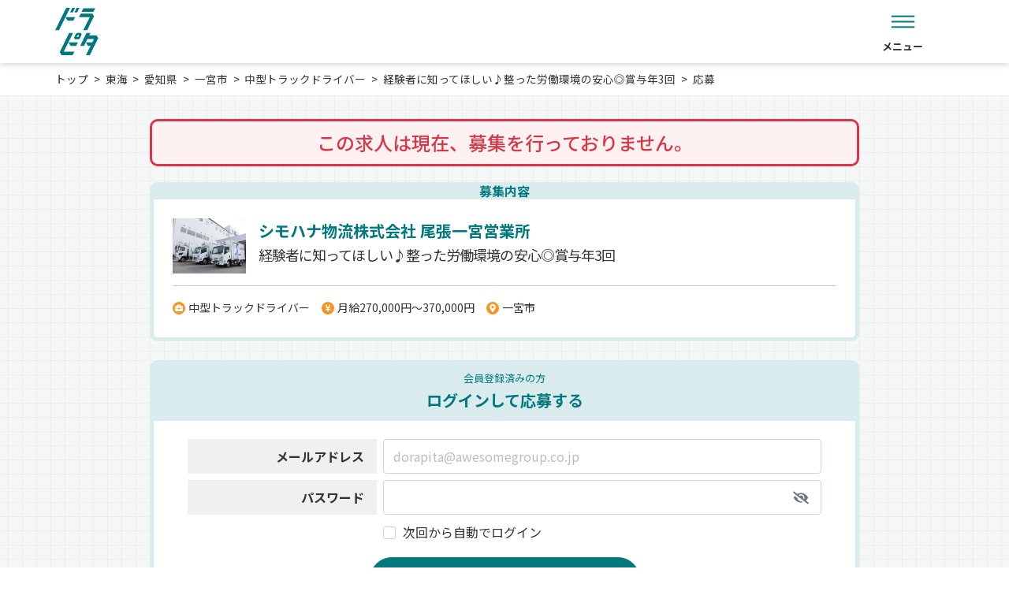

--- FILE ---
content_type: text/html; charset=UTF-8
request_url: https://dorapita.com/entry/44095
body_size: 22139
content:
<!DOCTYPE html>
<html xmlns="http://www.w3.org/1999/xhtml" lang="ja" xml:lang="ja">

<head>
        <!-- Google Tag Manager -->
    <script>
        (function(w, d, s, l, i) {
            w[l] = w[l] || [];
            w[l].push({
                'gtm.start': new Date().getTime(),
                event: 'gtm.js'
            });
            var f = d.getElementsByTagName(s)[0],
                j = d.createElement(s),
                dl = l != 'dataLayer' ? '&l=' + l : '';
            j.async = true;
            j.src =
                'https://www.googletagmanager.com/gtm.js?id=' + i + dl;
            f.parentNode.insertBefore(j, f);
        })(window, document, 'script', 'dataLayer', 'GTM-K9HKBX36');
    </script>
    <!-- End Google Tag Manager -->
    
    <meta charset="utf-8"/>    <meta http-equiv="Content-Style-Type" content="text/css" />
    <meta http-equiv="Content-Script-Type" content="text/javascript" />
    <meta http-equiv="Content-Type" content="text/html; charset=UTF-8" />
    <meta name="viewport"
        content="width=device-width, initial-scale=1, minimum-scale=1, maximum-scale=1, user-scalable=no">
    <meta name="robots" content="noindex,nofollow"/><meta name="robots" content="noindex,nofollow"/>    <title>求人応募-シモハナ物流株式会社  尾張一宮営業所 - 経験者に知ってほしい♪整った労働環境の安心◎賞与年3回 - No.48914</title>
    <link href="/favicon.ico" type="image/x-icon" rel="icon"/><link href="/favicon.ico" type="image/x-icon" rel="shortcut icon"/>    <link rel="apple-touch-icon" size="152x152"
        href="https://www.dorapita.com/apple-touch-icon.png">
    <link rel="icon" type="image/png"
        href="https://www.dorapita.com/android-chrome-192x192.png"
        sizes="192x192">
    <link rel="icon" type="image/png"
        href="https://www.dorapita.com/android-chrome-512x512.png"
        sizes="512x512">
    <link rel="preconnect" href="https://fonts.googleapis.com">
    <link rel="preconnect" href="https://fonts.gstatic.com" crossorigin>
    <link href="https://fonts.googleapis.com/css2?family=Noto+Sans+JP:wght@400;500;700;900&display=swap"
        rel="stylesheet">
    <link href="https://fonts.googleapis.com/icon?family=Material+Icons|Material+Icons+Outlined" rel="stylesheet">
    <style>
/* 
html5doctor.com Reset Stylesheet
v1.6.1
Last Updated: 2010-09-17
Author: Richard Clark - http://richclarkdesign.com 
Twitter: @rich_clark
*/
html, body, div, span, object, iframe,h1, h2, h3, h4, h5, h6, p, blockquote, pre,abbr, address, cite, code,del, dfn, em, img, ins, kbd, q, samp,small, strong, sub, sup, var,b, i,dl, dt, dd, ol, ul, li,fieldset, form, label, legend,table, caption, tbody, tfoot, thead, tr, th, td,article, aside, canvas, details, figcaption, figure,footer, header, hgroup, menu, nav, section, summary,time, mark, audio, video {margin:0;padding:0;border:0;outline:0;font-size:100%;vertical-align:baseline;background:transparent;}
img {vertical-align: middle;}
body {line-height:1;}
article,aside,details,figcaption,figure,footer,header,hgroup,menu,nav,section {display:block;}
nav ul {list-style:none;}
blockquote, q {quotes:none;}
blockquote:before, blockquote:after,q:before, q:after {content:'';content:none;}
a {margin:0;padding:0;font-size:100%;vertical-align:baseline;background:transparent;}
ins {background-color:#ff9;color:#000;text-decoration:none;}
mark {background-color:#ff9;color:#000;font-style:italic;font-weight:bold;}
del {text-decoration: line-through;}
abbr[title], dfn[title] {border-bottom:1px dotted;cursor:help;}
table {border-collapse:collapse;border-spacing:0;}
hr {display:block;height:1px;border:0;border-top:1px solid #cccccc;margin:1em 0;padding:0;}
input, select {vertical-align:middle;}
dl,dt,dd,ol,ul,li{list-style-position: outside;list-style-type: none;}
</style><style>
:root {
	--main-bg-color: #ffffff;
	--bs-dorapita: #00797e;
	--bs-dorapita-light: #e3f0f1;
	--bs-dorapita02: #80BCBE;
	--bs-dorapita03: #D9EBEC;
	--bs-dorapita04: #A6D0D2;
	--bs-dorapita05: #CFE6E6;
	--bs-white:#ffffff;
	--bs-gray: #808080;
	--bs-gray-dark: #232323;
	--bs-gray-light: #e4e8ec;
	--bs-primary: #f7931e;
	--bs-primary-dark: #f15a24;
	--bs-secondary: #6c757d;
	--bs-success: #198754;
	--bs-info: #0dcaf0;
	--bs-warning: #ffc107;
	--bs-danger: #dc3545;
	--bs-light: #f0f0f0;
	--bs-dark: #333333;
	--def-width: 94%;
	--def-max-width: 1140px;
	--def-z-index-modal: 200;
	--bs-gradient-primary: linear-gradient(116.96deg, #f68500 51.94%, var(--bs-primary) 51.94%);
	--bs-danger-background: #ffeff1;
	--font-awesome: 'font awesome 5 free';
}
*, *:before, *:after {-webkit-box-sizing: border-box;-moz-box-sizing: border-box;-o-box-sizing: border-box;-ms-box-sizing: border-box;box-sizing: border-box;}
img {max-width: 100%;height: auto;}
html {font-size:16px;scroll-behavior: smooth;}
body{color:var(--bs-dark);margin:0;background:var(--main-bg-color);font-family: 'Noto Sans JP', sans-serif;font-weight: 400;}
#contents {box-sizing: border-box;}
#contents * {box-sizing: border-box;}
strong {font-weight:bold;}
p,li,dl,dt,dd {line-height:1.6;}

.md-18 { font-size: 18px!important; }
.md-24 { font-size: 24px!important; }
.md-36 { font-size: 36px!important; }
.md-48 { font-size: 48px!important; }

a:link {color: #333333;text-decoration: none;}
a:visited {color: #333333;text-decoration:none;}
a:hover {color: #696969;text-decoration:none;}
a:active {color: #696969;text-decoration:none;}

header {
	filter: drop-shadow(0px 2px 3px rgba(0,0,0,0.15));
	z-index: 200;
	position: relative;
}
.header_top {
	background: var(--bs-dorapita);
}
.header_top_inner {
	display: flex;
	justify-content: space-between;
	align-items: center;
	width: var(--def-width);
	max-width: var(--def-max-width);
	margin: 0 auto;
	padding: 3px 0;
	font-size: .8rem;
}
.catch_copy {
	color: var(--bs-white);
	text-align: center;
	flex-shrink: 1;
	flex-grow: 1;
}
a.header_btn_publish,a.header_btn_login {
	display: flex;
	justify-content: space-between;
	align-items: center;
	padding: 0 2em 0 1.5em;
	background: var(--bs-dorapita-light);
	color: var(--bs-dorapita);
	line-height: 1.8em;
	border-radius: .9em;
	position: relative;
}
a.header_btn_publish::after,
a.header_btn_login::after {
	content: "";
	display: block;
	width: 5px;
	height: 5px;
	position: absolute;
	top: 50%;
	transform: translateY(-50%);
	right: 0.8em;
	background-image: url(../../img/front/new_dorapita/icon_arrow.svg);
	background-repeat: no-repeat;
	background-size: 80px auto;
	background-position: -15px -60px;
}
	/*
a.header_btn_publish::after,a.header_btn_login::after {
	content:'\e5df';
	font-family: "Material Icons";
	font-size: 20px;
	margin-left: .2em;
}
a.header_btn_publish .material-icons-outlined,a.header_btn_login .material-icons-outlined {
	display: none;
	font-size: 20px;
	margin-left: .2em;
}*/
.header_btm {
	background: var(--bs-white);
}
.header_btm_sp {
	display: none;
}
.header_btm_auth {
	height: 62px;
	display: flex;
	align-items: center;
}
.header_inner {
	display: flex;
	justify-content: center;
	align-items: center;
}
.logo {
	order: 2;
	width: 170px;
	height: 170px;
	margin: 0 25px -65px;
	display: flex;
	flex-direction: column;
	justify-content: center;
	align-items: center;
	background: var(--bs-white);
	border-radius: 50%;
}
.logo .text-logo-pc {
	font-size: 10px;
	font-weight: 500;
	line-height: 14.48px;
	text-align: center;
	margin-bottom: 14px;
	margin-top: -29px;
}
.logo img {
	width: 96px;
}
.header_menu_01 {
	order: 1;
}
.header_menu_02 {
	order: 3;
}
.header_menu_01 > ul,.header_menu_02 > ul {
	display: flex;
	justify-content: center;
}
.header_menu_01 > ul > li ,.header_menu_02 > ul > li {
	margin: 0 25px;
	min-width: 5em;
}
.header_menu_01 > ul > li.nav-register,
.header_menu_02 > ul > li.nav-register,
.header_sp_menu > ul > li.nav-register {
	background: var(--bs-gradient-primary);
	border-radius: 4px;
}
.header_menu_02 > ul > li.show-nav-auth {
	position: relative;
}
.header_menu_02 > ul > li.show-nav-auth::before {
	position: absolute;
	content: '';
	width: 0;
	height: 0;
	border-left: 15px solid transparent;
	border-right: 15px solid transparent;
	border-bottom: 20px solid #E3F0F1;
	bottom: -20px;
	right: calc(5rem / 2);
	transform: translateX(50%);
	display: none;
}
.header_menu_02 > ul > li.show-nav-auth.active::before {
	display: block;
}
.header_sp_menu > ul > li.nav-search-outline {
	border: 1px solid var(--bs-dorapita-light);
	width: 62px;
	height: 54px;
	padding: 8px 8px 0px 0px;
	border-radius: 4px;
	opacity: 0px;

}
.header_menu_01 > ul > li.nav-register a,
.header_menu_02 > ul > li.nav-register a,
.header_sp_menu > ul > li.nav-register a{
	color: var(--bs-white);
}

#menu_header_new_sp.active_login,
#menu_header_new_sp.active,
#menu_header_new_sp li.show-nav-auth.active_login,
#menu_header_new_sp li.show-nav-auth.active {
	display: none;
}

.header_sp_menu > ul > li.nav-register a .nav_icon img {
	max-height: 25px;
}

.header_menu_01 > ul > li.nav-register a .nav_icon img,
.header_menu_02 > ul > li.nav-register a .nav_icon img {
	max-height: 33px;
}
.header_sp_menu ul > li.sp_menu_open div.sp_menu_open-btn {
	font-size: 12px;
	font-weight: 700;
	padding: 4px 0px 0px 0px;
	text-align: center;
}

.header_sp_menu ul > li.sp_menu_open div.sp_menu_open-btn.sp_menu_open-loged {
	text-align: center;
}
.header_sp_menu ul > li span.nav_icon span {
	font-size: 10px;
}
.header_menu_01 > ul > li > a,.header_menu_02 > ul > li > a,.h_menu_btn {
	display: block;
	min-width: 5em;
	font-size: 13px;
	font-weight: 700;
	text-align: center;
}

.nav_icon {
	display: block;
	margin-bottom: 5px;
	text-align: center;
	position: relative;
}
.nav_icon img {
	width: 43px;
    position: relative;
}

.nav_icon img.icon_favorite{
	width: 43px;
    height: 33px;
}

.nav_icon i{
	font-size: 32px;
	color: var(--bs-dorapita);
}

.icon-notify {
    top: 4px;
    right: 18px;
    background-color: var(--bs-danger);
    position: absolute;
    text-align: center;
    border-radius: 12px;
    font-size: 12px;
    color: var(--main-bg-color);
    z-index: 100;
    border: 2px solid var(--main-bg-color);
    display: flex;
    align-items: center;
    justify-content: center;
}

.icon-notify.user-count-favorite {
	font-size: 10px;
	background-color: var(--bs-dorapita);
}

.icon-notify:empty {
	display: none;
}

.icon-notify.icon-notify-has-content {
    width: 18px;
    height: 17px;
    top: 0px;
}

.icon-notify.icon-notify-has-content.icon-notify-more {
    width: 21px;
    height: 20px;
	top: -3px;
}
.icon-notify.icon-notify-not-content {
    width: 12px;
    height: 12px;
}

.icon-notify.icon-notify-sp {
    top: -5px;
    right: 11px;
}

.icon-notify.icon-notify-has-content-sp {
    top: -10px;
    right: 4px;
}

.nav_icon .notification {
	display: flex;
	justify-content: center;
	align-items: center;
	min-width: 16px;
	height: 16px;
		background: #FE0000;
	border-radius: 12px;
	position: absolute;
	top: -4px;
	left: 65%;
	font-size: 10px;
	line-height: 1;
	z-index: 1;
	color: #fff;
}

/* ヘッダーサブメニュー */
.h_menu_open {
	position: relative;
}
.h_menu_btn {
	position: relative;
	cursor: pointer;
}
.sub_menu {
	position: absolute;
	left: -80%;
	top: 65px;
	width: 140px;
	z-index: 3;
	background: #00797E;
	border: solid 2px #fff;
	border-radius: 10px;
	padding: 0 5px;
	display: none;
}
.sub_menu > li {
	margin: 0;
	text-align: center;
}
.sub_menu > li > a {
	font-size: 0.9rem;
	color: #fff;
	font-weight: bold;
	text-align: center;
	border-bottom: solid 1px #9ECCCE;
	padding: 5px 0 8px;
	display: block;
}
.sub_menu > li:last-child a{
	border-bottom: 0;
}
	
#main {position: relative;}
	
/* エントリーのヘッダー */
.entry_contents .header_inner {
	justify-content: space-between;
	width: var(--def-width);
	max-width: var(--def-max-width);
	margin: 0 auto;
	padding: 10px 0;
}
.auth_contents .header_inner {
	height: 62px;
}
.entry_contents .logo {
	order: 2;
	width: auto;
	height: auto;
	margin: 0;
	display: flex;
	justify-content: center;
	align-items: center;
	background: none;
	border-radius: 0;
}
.entry_contents .logo img {
	width: auto;
	height: 60px;
}
.auth_contents .logo img {
	width: 108px;
	height: 30px;
}

.btn-top.btn-logout-nav {
    width: 140px;
	min-width: unset;
}
@media (max-width: 992px) {
	.header_top {
		display: none;
	}
	.header_top_inner {
		padding: 10px 0;
	}
	a.header_btn_publish,
	a.header_btn_login {
		display: none;
	}
	.catch_copy {
		width: 100%;
	}
	.header_btm_pc {
		display: none;
	}
	.header_btm_sp {
		display: flex;
		justify-content: space-between;
		align-items: center;
		padding: 15px;
		background: var(--bs-white);
	}
	.logo_sp {
		width: 120px;
	}
	
	.logo_sp span.text-logo {
		font-size: 10px;
		font-weight: 500;
		line-height: 14.48px;
		text-align: center;
		min-width: 150px;
		text-wrap: nowrap;
		margin-bottom: 8px;
		display: inline-block;
		line-height: 14.48px;
	}

	.header_sp_menu > ul {
		display: flex;
		justify-content: center;
	}
	.header_sp_menu > ul > li {
		margin: 0 10px;
	}
	.header_sp_menu > ul > li > a {
		display: block;
		font-size: .7rem;
		font-weight: 700;
	}
	.header_sp_menu .nav_icon {
		display: block;
		margin-bottom: 0px;
		text-align: center;
	}
	.header_sp_menu .nav_icon img {
		width: 32px;
		height: 25px;
	}

	.sp_menu_open {
		position: relative;
		cursor: pointer;
	}
	.sp_sub_menu {
		position: absolute;
		right: -5%;
		top: 50px;
		width: 140px;
		z-index: 999;
		background: #00797E;
		border: solid 2px #fff;
		border-radius: 10px;
		padding: 0 5px;
		display: none;
	}
	.sp_sub_menu > ul {
		display: block;
	}
	.sp_sub_menu > li {
		margin: 0;
		text-align: center;
	}
	.sp_sub_menu > li > a {
		font-size: 0.9rem;
		color: #fff;
		font-weight: bold;
		text-align: center;
		border-bottom: solid 1px #9ECCCE;
		padding: 5px 0 8px;
		display: block;
	}
	.sp_sub_menu > li:last-child a {
		border-bottom: 0;
	}

	.header_sp_menu > ul > li.nav-register {
		width: 62px;
		height: 54px;
		padding: 4px 0px 0px 0px;
		gap: 7px;
		border-radius: 4px;
	}

	.nav-search-outline a.nav_icon,
	.nav-register a.nav_icon,
	.sp_menu_open-btn { 
		width: 62px;
		font-size: 10px;
	}

	.header_menu_02 > ul > li.show-nav-auth.active::before {
		display: none;
	}

	.btn-top.btn-logout-nav {
		width: 167px;
	}

	.icon-notify.icon-notify-has-content,
	.icon-notify.icon-notify-has-content.icon-notify-more {
        top: -8px;
        right: 0px;
		width: 21px;
		height: 20px;
    }
	.icon-notify.user-count-favorite.icon-notify-more{
		position: relative;
		top: auto;
		width: 25px;
		height: 25px;
		margin-right: 10px;
	}
}
@media (max-width: 768px) {
}

@media (max-width: 575px) {
	.header_sp_menu > ul > li {
		margin: 0 0 0 8px;
	}

	.header_sp_menu > ul > li:last-child {
		margin-left: 0px;
	}

	.logo_sp {
		width: 150px;
	}
}

/* Shared container styles */
.favorite-page-container {
    background: linear-gradient(90deg, #f0f8f8 1px, transparent 1px),
                linear-gradient(0deg, #f0f8f8 1px, transparent 1px);
    background-size: 20px 20px;
    font-family: -apple-system, BlinkMacSystemFont, 'Segoe UI', Roboto, sans-serif;
}

.favorite-content-wrapper {
    max-width: 800px;
    margin: 0 auto;
    padding: 20px;
}

/* Info banner styles */
.info-banner {
    background-color: #e8f5f5;
    padding: 24px;
    margin-bottom: 32px;
    box-shadow: 0 2px 8px rgba(0, 0, 0, 0.05);
}

.info-banner ul {
    list-style: none;
    padding: 0;
    margin: 0;
}

.info-banner li {
    color: #333;
    font-size: 14px;
    line-height: 1.6;
    position: relative;
    padding-left: 20px;
}

.info-banner li:before {
    content: "•";
    position: absolute;
    left: 0;
    color: var(--bs-dark);
    font-weight: bold;
}

.info-banner li:last-child {
    margin-bottom: 0;
}

/* Card container styles */
.favorite-card {
    background-color: white;
    border: 5px solid #e8f5f5;
    border-radius: 12px;
    padding: 30px 40px;
    text-align: center;
    box-shadow: 0 4px 12px rgba(0, 0, 0, 0.08);
}

.favorite-card-large {
    border-radius: 16px;
    padding: 40px 32px;
    max-width: 800px;
    margin: 0 auto;
}

/* Text styles */
.favorite-message {
    color: var(--bs-gray-dark);
    font-size: 18px;
    font-weight: 500;
    margin-bottom: 32px;
    line-height: 1.4;
}
.favorite-text {
    margin-bottom: 30px;
}

.favorite-text p{
    font-size: 16px;
    line-height: 1.6;
    font-weight: 400;
	color: var(--bs-gray-dark);
}

/* Button styles */
.draggable-btn {
    display: inline-block;
    border-radius: 30px;
    padding: 14px 32px;
    text-decoration: none;
    font-size: 16px;
    font-weight: 600;
    transition: all 0.3s ease;
    min-width: 240px;
	max-width: 340px;
}

.draggable-btn:hover {
    transform: translateY(-2px);
    text-decoration: none;
}

.favorite-card .favorite-btn-primary {
    background-color: white;
    border: 1px solid var(--bs-dorapita);
    color: var(--bs-dorapita);
}

.favorite-card .favorite-btn-primary:hover {
    background-color: var(--bs-dorapita);
    color: white;
    box-shadow: 0 4px 12px rgba(74, 156, 156, 0.3);
}

a.draggable-btn-secondary {
    background-color: var(--bs-primary);
    color: white;
    border: none;
}

.draggable-btn-secondary:hover {
    box-shadow: 0 4px 12px rgba(255, 107, 53, 0.3);
}

a.draggable-btn-outline {
    background-color: white;
    color: var(--bs-dorapita);
    border: 1px solid var(--bs-dorapita);
    min-width: 240px;
}

.draggable-btn-outline:hover {
    background-color: var(--bs-dorapita);
    color: white;
    box-shadow: 0 4px 12px rgba(74, 156, 156, 0.3);
}

/* Button container */
.favorite-buttons {
    display: flex;
    gap: 16px;
    justify-content: center;
    align-items: center;
    flex-wrap: wrap;
}

/* Responsive styles */
@media (max-width: 768px) {
    .favorite-card {
        padding: 40px 24px;
    }
    
    .favorite-card-large {
        padding: 32px 24px;
    }
    
    .favorite-message {
        font-size: 16px;
    }
    
    .favorite-text {
        text-align: left;
    }
    
    .draggable-btn {
        padding: 14px 28px;
        font-size: 15px;
        min-width: auto;
        width: 100%;
    }
    
    .favorite-buttons {
        flex-direction: column;
        gap: 12px;
    }
    
    .draggable-btn-secondary,
    .draggable-btn-outline {
        width: 100%;
        padding: 16px 24px;
        font-size: 16px;
    }
}
</style>
        <link rel="stylesheet" href="/css/front/all.min.css"/>    <link rel="stylesheet" href="/css/front/style_new2022.css?v=250425"/>    
    <script type="text/javascript" src="//ajax.googleapis.com/ajax/libs/jquery/1.11.1/jquery.min.js"></script>
    <script src="/js/front/jquery.cookie.js"></script>    <link rel="stylesheet" href="/css/components/_root.css"/>        <script>
        $(document).ready(function() {
            $('.h_menu_btn').mouseover(function() {
                $(this).stop().fadeTo(200, 0.7)
            }).mouseout(function() {
                $(this).stop().fadeTo(200, 1)
            });
            $(".h_menu_open").click(function() {
                $(this).children(".sub_menu").stop().slideToggle().toggleClass('active');
            });
            $(".sp_menu_open").click(function() {
                $(this).children(".sp_sub_menu").stop().slideToggle().toggleClass('active');
            });
        });
    </script>

    <!-- A8 -->
    <script src="//statics.a8.net/a8sales/a8sales.js" defer></script>
    <script src="//statics.a8.net/a8sales/a8crossDomain.js" defer></script>
</head>

<body>
        <!-- Google Tag Manager (noscript) -->
    <noscript><iframe src="https://www.googletagmanager.com/ns.html?id=GTM-K9HKBX36" height="0" width="0"
            style="display:none;visibility:hidden"></iframe></noscript>
    <!-- End Google Tag Manager (noscript) -->
    	
    <div id="contents" class="entry_contents">
        <header>
            <div class="header_top">
                <div class="header_top_inner">
                    <a href="https://doraducts.jp/" class="header_btn_publish">掲載企業様はこちら</a>                    <div class="catch_copy">未来を運ぶ運送業専門の求人・転職情報サービス「ドラピタ」</div>
                </div>
            </div>
            <div class="header_btm header_btm_pc">
                <div class="header_inner">
                    <h1 class="logo">
                        <a href="/"><img src="/img/front/new_dorapita/dorapita_logo.svg" alt="ドラピタ" width="96" height="104"/></a>                    </h1>
                    <nav class="header_menu_02">
                        <ul>
                            <li class="h_menu_open">
                                <div class="h_menu_btn"><span
                                        class="nav_icon"><img src="/img/front/new_dorapita/nav_menu.svg" alt="メニュー" width="43" height="33"/></span>メニュー
                                </div>
                                <ul class="sub_menu">
                                    <li><a href="/static/privacy">個人情報保護方針</a>                                    </li>
                                    <li><a href="/static/terms">利用規約</a>                                    </li>
                                    <li><a href="/static/environment">推奨環境</a>                                    </li>
                                </ul>
                            </li>
                        </ul>
                    </nav>
                </div>
            </div>
            <div class="header_btm_sp">
                <h1 class="logo_sp">
                    <a href="/"><img src="/img/front/new_dorapita/dorapita_logo_sp.svg" alt="ドラピタ" width="120" height="35"/></a>                </h1>
                <nav class="header_sp_menu">
                    <ul>
                        <li class="sp_menu_open">
                            <div><span
                                    class="nav_icon"><img src="/img/front/new_dorapita/nav_menu.svg" alt="メニュー" width="30" height="23"/></span>
                            </div>

                            <ul class="sp_sub_menu">
                                <li><a href="/about">ドラピタとは</a>                                </li>
                                <li><a href="/voice/applicant">応募者の声</a>                                </li>
                                <li><a href="https://doramaga.jp/">ドラマガ</a>                                </li>
                                <li><a href="https://doramaga.jp/category/dorakon/">ドラ魂</a>                                </li>
                                <li><a href="/static/privacy">個人情報保護方針</a>                                </li>
                                <li><a href="/static/terms">利用規約</a>                                </li>
                                <li><a href="/static/environment">推奨環境</a>                                </li>
                            </ul>
                        </li>
                    </ul>
                </nav>
            </div>
        </header>
        <main id="main">
                        

<link rel="stylesheet" href="/css/front/new2022_common.css"/><link rel="stylesheet" href="/css/front/new2022_kodawari.css"/><link rel="stylesheet" href="/css/front/new2022_recruit_common.css?v=251003"/><link rel="stylesheet" href="/css/front/new2022_common_form.css"/><link rel="stylesheet" href="/css/front/new2022_entry_fv.css"/><link rel="stylesheet" href="/css/front/new2022_entry.css?v=250416"/><link rel="stylesheet" href="/css/front/apply/new_entry.css?v=251003"/><link rel="stylesheet" href="/css/front/new2024_mypage.css"/><link rel="stylesheet" href="/css/front/apply/resume_on_apply_form.css?v=251003"/><link rel="stylesheet" href="/css/components/_root.css"/><link rel="stylesheet" href="/css/components/_common.css"/><!-- Form login in entry page -->
<link rel="stylesheet" href="/css/front/only_login_inside_entry.css?v=251003"/><link rel="stylesheet" href="/css/front/auth_modal.css"/>
<link rel="stylesheet" href="https://code.jquery.com/ui/1.13.3/themes/base/jquery-ui.css"/><script src="https://code.jquery.com/jquery-3.7.1.js"></script><script src="https://code.jquery.com/ui/1.13.3/jquery-ui.js"></script>
<!-- <script src="/js/jquery.zip2addr.js"></script>-->
<script src="/js/jquery.autoKana.js"></script>
<script>
    $(function() {
        // $('#zip').zip2addr('#address1');
        handleModal();
    });

    function handleModal() {
        var modal = document.getElementsByClassName("job_entry_modal")[0];
        var btn = document.getElementsByClassName("job_entry_info_sp_wrapper")[0];
        var span = document.getElementsByClassName("close_job_entry_modal")[0];
        var closeSvg = document.getElementById("close-svg");

        closeSvg.onclick = function() {
            modal.style.display = "none";
        }

        btn.onclick = function() {
            modal.style.display = "block";
            $('body').css('overflow', 'hidden');
            $('body').css('overflow', 'scroll');
        }

        span.onclick = function() {
            modal.style.display = "none";
            $('body').css('overflow', 'scroll');
        }

        window.onclick = function(event) {
            if (event.target == modal) {
                modal.style.display = "none";
                $('body').css('overflow', 'scroll');
            }
        }
    }

    $(function() {
        $('.accordion__button').click(function() {
            $('.accordion__button').toggleClass("open");
            $('.accordion__content').toggleClass("open");
            $('.accordion__content').slideToggle();
        });
    });
</script>
<!-- sp用start -->
<ul class="sp_breadcrumb"><li><a href="/">トップ</a></li><li><a href="/東海の運送求人情報">東海</a></li><li><a href="/愛知県のドライバー求人">愛知県</a></li><li><a href="/愛知県のドライバー求人?s=一宮市">一宮市</a></li><li><a href="/愛知県のドライバー求人?s=一宮市&amp;jt[]=中型トラックドライバー">中型トラックドライバー</a></li><li><a href="/recruits/detail/44095">経験者に知ってほしい♪整った労働環境の安心◎賞与年3回</a></li><li><a href="/entry/44095">応募</a></li></ul><!-- sp用end -->

    <link rel="stylesheet" href="/css/front/apply_login_modal.css"/>
<input type="checkbox" id="show-modal-login" hidden data-recruit-id="">
<div class="modal-auth" id="modal-login">
    <div class="modal-content apply-login-modal">
        <!-- New Users Section -->
        <div class="modal-section new-users-section">
            <div class="section-header">
                <div class="section-icon">
                    <img src="/img/front/book-icon.svg" width="24" height="24" alt=""/>                </div>
                <h3 class="section-title">はじめての方</h3>
            </div>
            <div class="section-content">
                <p class="section-description">4ステップで、応募と同時に会員登録(無料)が完了します。</p>
                <a href="" class="btn-new-user">応募へ進む</a>
            </div>
        </div>

        <!-- Existing Members Section -->
        <div class="modal-section existing-members-section">
            <div class="section-header">
                <div class="section-icon">
                    <img src="/img/front/user-icon.svg" width="24" height="24" alt=""/>                </div>
                <h3 class="section-title">会員の方</h3>
            </div>
            <div class="wrap-form">
                <p class="section-description">
                    ログインすると情報が自動で入力されます。
                    <a href="/users/password/reset" class="forgot-password-link">パスワードを忘れた場合</a>                </p>
                <form method="post" accept-charset="utf-8" id="login-form-apply" name="login-form-apply" class="login-form-apply" action="/users/login"><div style="display:none;"><input type="hidden" name="_csrfToken" autocomplete="off" value="/nnlDb5tj8AuCM6g8H9cWjXQqfuP8EWmpB8qTf49E8rLCfoQmWg7eVjerwFuT/WZTJg0Cd6M8V46BNkYmcri+hZnm9nMr3f0ArPKwu3HcZPFKht8zFhw/ao4mXT8XwwbaLueM1ktl/ovoFdo5r2TZw=="/></div>                <div class="form-group group_input">
                    <div class="input text required"><input type="text" name="email" class="form_control" placeholder="メールアドレス" required="required" maxLength="255" data-label="メールアドレス" autocomplete="off" id="email-apply-login" aria-required="true" aria-label="メールアドレス"/></div>                    <span class="text-red text-error text-error-email"></span>
                                    </div>
                <div class="form-group group_input">
                    <div class="input password required"><input type="password" name="password" class="form_control" placeholder="パスワード" required="required" maxLength="255" data-label="パスワード" autocomplete="new-password" id="password-apply-login" aria-required="true" aria-label="パスワード"/></div>                    <span class="icon_password change_type_password">
                        <img src="/img/front/new_dorapita/hidden_pw_icon.svg" alt=""/>                    </span>
                    <span class="text-red text-error text-error-password"></span>
                </div>
                <button type="submit" class="btn-login">ログイン</button>
                </form>            </div>
            <!-- Close Link -->
            <div class="modal-footer">
                <label for="show-modal-login" class="close-link">閉じる</label>
            </div>
        </div>

    </div>
</div>


	<script src="/js/front/apply/modal.js"></script>
	<script src="/js/front/apply/apply_login_modal.js?v=20251110"></script>

<script>
$(document).ready(function() {
    // Handle click on elements that trigger the login modal
    $(document).on('click', 'label[for="show-modal-login"], [data-target-for-modal="show-modal-login"]', function (e) {
        // Get recruit ID from data attribute
        let recruitId = $(this).data('recruit-id');

        if (recruitId) {
            // Set the recruit ID to the checkbox
            $('#show-modal-login').data('recruit-id', recruitId);

            const redirectUrl = '/entry/' + recruitId;
            const loginUrl = '/users/login?redirect=' + encodeURIComponent(redirectUrl);

            $('.btn-new-user').attr('href', redirectUrl);
            $('#login-form-apply').attr('action', loginUrl);
        }
    });
});
</script>

    <div class="page_title">
        <h1 class="page_title_txt">求人応募</h1>
    </div>
<ul class="breadcrumb"><li><a href="/">トップ</a></li><li><a href="/東海の運送求人情報">東海</a></li><li><a href="/愛知県のドライバー求人">愛知県</a></li><li><a href="/愛知県のドライバー求人?s=一宮市">一宮市</a></li><li><a href="/愛知県のドライバー求人?s=一宮市&amp;jt[]=中型トラックドライバー">中型トラックドライバー</a></li><li><a href="/recruits/detail/44095">経験者に知ってほしい♪整った労働環境の安心◎賞与年3回</a></li><li><a href="/entry/44095">応募</a></li></ul>
<section class="job_entry bk_check">
    <div class="backdrop">

    </div>
            <div class="not_recruiting">
            この求人は現在、募集を行っておりません。
        </div>
        <h2 class="job_entry_title job_entry_title_sp">募集内容</h2>
    <div class="job_entry_wrap job_entry_info_wrap">
        <div class="job_entry_info">
            <div class="job_entry_info_img">
                <img src="https://img.dorapita.com/assets/view/66605a61-6434-4234-a19a-1a230a786520" alt=""/>            </div>
            <div class="job_entry_txt">
                <p class="company_name">シモハナ物流株式会社  尾張一宮営業所</p>
                <p class="job_entry_h">経験者に知ってほしい♪整った労働環境の安心◎賞与年3回</p>
            </div>
            <ul class="job_item_spec">
                <li class="icon_job_spec icon_jobtype">
                    中型トラックドライバー                </li>
                <li class="icon_job_spec icon_salary">
                    月給270,000円～370,000円                </li>
                <li class="icon_job_spec icon_city">
                    一宮市                </li>
            </ul>
        </div>
    </div>
    <div class="job_entry_info job_entry_info_sp">
        <div class="job_entry_info_sp_wrapper " id="job_entry_info_sp_wrapper">
            <div class="wrapper-name-group">
                <span>応募先</span>
                <span>シモハナ物流株式会社  尾張一宮営業所</span>
            </div>
            <i class="fas company fa-chevron-right"></i>
        </div>
        <div class="job_entry_service_content job_entry_modal">
            <div class="header-modal">
                <svg id="close-svg" xmlns="http://www.w3.org/2000/svg" width="23" height="23" viewBox="0 0 23 23"
                    fill="none">
                    <rect x="1.41406" y="0.00012207" width="30" height="2" transform="rotate(45 1.41406 0.00012207)"
                        fill="#00797E" />
                    <rect x="22.6274" y="1.41418" width="30" height="2" transform="rotate(135 22.6274 1.41418)"
                        fill="#00797E" />
                </svg>
            </div>
            <div class="modal-wrapper">
                <div class="job_entry_info_img">
                    <div class="creruit_thumb">
                        <img src="https://img.dorapita.com/assets/view/66605a61-6434-4234-a19a-1a230a786520" alt=""/>                    </div>
                    <div class="company_title">
                        <p class="company_name">シモハナ物流株式会社  尾張一宮営業所                        </p>
                    </div>
                </div>
                <div class="accordion__wrap">
                    <div class="accordion__content">
                        <p class="job_entry_h">経験者に知ってほしい♪整った労働環境の安心◎賞与年3回                        </p>
                        <ul class="job_item_spec">
                            <li class="icon_job_spec icon_jobtype">
                                中型トラックドライバー                            </li>
                            <li class="icon_job_spec icon_salary">
                                月給270,000円～370,000円                            </li>
                            <li class="icon_job_spec icon_city">
                                一宮市                            </li>
                        </ul>
                    </div>
                </div>
            </div>
            <button class="close_job_entry_modal">
                <i class="fas fa-times"></i>閉じる
            </button>
        </div>
    </div>
            <div class="group-form-apply group-form-apply-non-login">
            <!-- Group entry -->
            <div class="group-form-entry">
                <div class="job_entry_title job-title-pd-16">
                    <span>
                        会員登録がお済みでない方
                    </span>
                    <h2>
                        会員登録をして応募する
                    </h2>
                </div>
                <form method="post" accept-charset="utf-8" id="job-entry" class="new-apply apply-non-login" action="/entry/44095"><div style="display:none;"><input type="hidden" name="_csrfToken" autocomplete="off" value="/nnlDb5tj8AuCM6g8H9cWjXQqfuP8EWmpB8qTf49E8rLCfoQmWg7eVjerwFuT/WZTJg0Cd6M8V46BNkYmcri+hZnm9nMr3f0ArPKwu3HcZPFKht8zFhw/ao4mXT8XwwbaLueM1ktl/ovoFdo5r2TZw=="/></div>                <input type="hidden" name="token" value="4e222ffdfe8b596bcfb0394668c79fe49494b7b32e091f04fe50b6cc73d889d6"/>                <div class="job_entry_wrap job_entry_form_wrap">
                    <div class="job_entry_form">
                        <div class="job_entry_title_pc_show job_entry_title_sp_show">
                            <h2>
                                プロフィール
                            </h2>
                        </div>

                        <!-- Step Slider Container -->
                        <div class="step-slider-container current-step-1">
                            <!-- STEP 1 -->
                            <div class="job-entry-step-1 mb-8 active" data-step="step-1">
                                
<div class="step-header">
    <div class="step-indicator">
        <div class="step-circle">
            <svg class="step-progress" width="56" height="56" viewBox="0 0 56 56">
                <circle class="step-progress-bg" cx="28" cy="28" r="24" fill="none" stroke="#e0e0e0" stroke-width="4" />
                <circle class="step-progress-bar" cx="28" cy="28" r="24" fill="none" stroke="#198754" stroke-width="4"
                    stroke-linecap="round"
                    stroke-dasharray="150.79644737231"
                    stroke-dashoffset="113.09733552923"
                    transform="rotate(-90 28 28)" />
            </svg>
            <div class="step-text">
                <span
                    class="step-current">1</span>
                <div class="step-separator"></div>
                <span class="step-total">4</span>
            </div>
        </div>
    </div>

    <div class="step-content">
        <h2 class="step-title">基本情報の入力</h2>
                <p class="step-description">まずは、応募に必要な基本情報を入力してください。</p>
            </div>
</div>

<link rel="stylesheet" href="/css/front/step_header.css"/>                                <!-- Name group -->
                                <dl class="entry_form_item">
                                    <dt>氏名<span class="icon_required">必須</span></dt>
                                    <dd>
                                        <div class="input text required"><input type="text" name="name" class="form_control form_control_name" placeholder="土羅　比多" required="required" maxLength="" data-validity-message="氏名は必須項目です。" oninvalid="this.setCustomValidity(&#039;&#039;); if (!this.value) this.setCustomValidity(this.dataset.validityMessage)" oninput="this.setCustomValidity(&#039;&#039;)" id="name" aria-required="true" aria-label="土羅　比多" value="" maxlength="255"/></div>                                        <div class="error-message" id="name-error"></div>
                                    </dd>
                                </dl>

                                <!-- Kana group -->
                                <dl class="entry_form_item">
                                    <dt>ふりがな<span class="icon_any">任意</span></dt>
                                    <dd>
                                        <div class="input text"><input type="text" name="kana" class="form_control form_control_furigana" placeholder="どら　ぴた" pattern=".*\S+.*" maxLength="" id="kana" aria-label="どら　ぴた" value="" maxlength="255"/></div>                                        <div class="error-message" id="kana-error"></div>
                                    </dd>
                                </dl>

                                <!-- Birthday group-->
                                                                
<dl class="profile_form_item  entry_form_item" data-required='required'>
    <dt>
        <link rel="stylesheet" href="/css/components/tooltip.css"/><link rel="stylesheet" href="/css/components/label-text.css"/>生年月日<span class="label-text required">必須</span>    </dt>
    <dd>
        <div class="date-select-group">
            <div class="input select required"><select name="birthday_year" class="form_select year-select birthday-date-select-input-trigger form_input" required="required" id="birthday-year"></select></div>            年            <div class="input select required"><select name="birthday_month" class="form_select month-select form_input" required="required" id="birthday-month"></select></div>            月            <div class="input select required"><select name="birthday_day" class="form_select day-select form_input" required="required" id="birthday-day"></select></div>            日 </div>
        <input type="hidden" name="birthday" id="birthday-hidden" value=""/>                    <p class="field_guide"></p>
                <span class=" error-message text-red text-error birthday-error birthday_year-error birthday_month-error birthday_day-error" id="birthday-error"></span>
    </dd>
</dl>

<script>
    document.addEventListener('DOMContentLoaded', function() {
        const DEFAULT_YEAR = '1990';
        const dayField = document.getElementById('birthday-day');
        const monthField = document.getElementById('birthday-month');
        const yearField = document.getElementById('birthday-year');
        const hiddenField = document.getElementById('birthday-hidden');

        const currentDate = new Date();
        const eraYears = {"1940":"1940\uff08\u662d\u548c15\uff09","1941":"1941\uff08\u662d\u548c16\uff09","1942":"1942\uff08\u662d\u548c17\uff09","1943":"1943\uff08\u662d\u548c18\uff09","1944":"1944\uff08\u662d\u548c19\uff09","1945":"1945\uff08\u662d\u548c20\uff09","1946":"1946\uff08\u662d\u548c21\uff09","1947":"1947\uff08\u662d\u548c22\uff09","1948":"1948\uff08\u662d\u548c23\uff09","1949":"1949\uff08\u662d\u548c24\uff09","1950":"1950\uff08\u662d\u548c25\uff09","1951":"1951\uff08\u662d\u548c26\uff09","1952":"1952\uff08\u662d\u548c27\uff09","1953":"1953\uff08\u662d\u548c28\uff09","1954":"1954\uff08\u662d\u548c29\uff09","1955":"1955\uff08\u662d\u548c30\uff09","1956":"1956\uff08\u662d\u548c31\uff09","1957":"1957\uff08\u662d\u548c32\uff09","1958":"1958\uff08\u662d\u548c33\uff09","1959":"1959\uff08\u662d\u548c34\uff09","1960":"1960\uff08\u662d\u548c35\uff09","1961":"1961\uff08\u662d\u548c36\uff09","1962":"1962\uff08\u662d\u548c37\uff09","1963":"1963\uff08\u662d\u548c38\uff09","1964":"1964\uff08\u662d\u548c39\uff09","1965":"1965\uff08\u662d\u548c40\uff09","1966":"1966\uff08\u662d\u548c41\uff09","1967":"1967\uff08\u662d\u548c42\uff09","1968":"1968\uff08\u662d\u548c43\uff09","1969":"1969\uff08\u662d\u548c44\uff09","1970":"1970\uff08\u662d\u548c45\uff09","1971":"1971\uff08\u662d\u548c46\uff09","1972":"1972\uff08\u662d\u548c47\uff09","1973":"1973\uff08\u662d\u548c48\uff09","1974":"1974\uff08\u662d\u548c49\uff09","1975":"1975\uff08\u662d\u548c50\uff09","1976":"1976\uff08\u662d\u548c51\uff09","1977":"1977\uff08\u662d\u548c52\uff09","1978":"1978\uff08\u662d\u548c53\uff09","1979":"1979\uff08\u662d\u548c54\uff09","1980":"1980\uff08\u662d\u548c55\uff09","1981":"1981\uff08\u662d\u548c56\uff09","1982":"1982\uff08\u662d\u548c57\uff09","1983":"1983\uff08\u662d\u548c58\uff09","1984":"1984\uff08\u662d\u548c59\uff09","1985":"1985\uff08\u662d\u548c60\uff09","1986":"1986\uff08\u662d\u548c61\uff09","1987":"1987\uff08\u662d\u548c62\uff09","1988":"1988\uff08\u662d\u548c63\uff09","1989":"1989\uff08\u662d\u548c64\uff0f\u5e73\u62101\uff09","1990":"1990\uff08\u5e73\u62102\uff09","1991":"1991\uff08\u5e73\u62103\uff09","1992":"1992\uff08\u5e73\u62104\uff09","1993":"1993\uff08\u5e73\u62105\uff09","1994":"1994\uff08\u5e73\u62106\uff09","1995":"1995\uff08\u5e73\u62107\uff09","1996":"1996\uff08\u5e73\u62108\uff09","1997":"1997\uff08\u5e73\u62109\uff09","1998":"1998\uff08\u5e73\u621010\uff09","1999":"1999\uff08\u5e73\u621011\uff09","2000":"2000\uff08\u5e73\u621012\uff09","2001":"2001\uff08\u5e73\u621013\uff09","2002":"2002\uff08\u5e73\u621014\uff09","2003":"2003\uff08\u5e73\u621015\uff09","2004":"2004\uff08\u5e73\u621016\uff09","2005":"2005\uff08\u5e73\u621017\uff09","2006":"2006\uff08\u5e73\u621018\uff09","2007":"2007\uff08\u5e73\u621019\uff09","2008":"2008\uff08\u5e73\u621020\uff09","2009":"2009\uff08\u5e73\u621021\uff09","2010":"2010\uff08\u5e73\u621022\uff09","2011":"2011\uff08\u5e73\u621023\uff09","2012":"2012\uff08\u5e73\u621024\uff09","2013":"2013\uff08\u5e73\u621025\uff09","2014":"2014\uff08\u5e73\u621026\uff09","2015":"2015\uff08\u5e73\u621027\uff09","2016":"2016\uff08\u5e73\u621028\uff09","2017":"2017\uff08\u5e73\u621029\uff09","2018":"2018\uff08\u5e73\u621030\uff09","2019":"2019\uff08\u5e73\u621031\uff0f\u4ee4\u548c1\uff09","2020":"2020\uff08\u4ee4\u548c2\uff09","2021":"2021\uff08\u4ee4\u548c3\uff09","2022":"2022\uff08\u4ee4\u548c4\uff09","2023":"2023\uff08\u4ee4\u548c5\uff09","2024":"2024\uff08\u4ee4\u548c6\uff09","2025":"2025\uff08\u4ee4\u548c7\uff09"};

        function addEmptyOption(field, text) {
            const emptyOption = new Option(text, '');
            emptyOption.disabled = true;
            emptyOption.selected = true;
            emptyOption.hidden = true;
            field.add(emptyOption);
        }

        function populateYearOptions() {
            addEmptyOption(yearField, '1940（昭和15）');
            Object.entries(eraYears).forEach(([year, eraYear]) => {
                const option = new Option(eraYear, year);
                yearField.add(option);
            });
        }

        function populateMonthOptions() {
            const currentMonthValue = monthField.value;
            monthField.innerHTML = '';
            addEmptyOption(monthField, '01');
            const monthOptions = [
                '01', '02', '03', '04', '05', '06',
                '07', '08', '09', '10', '11', '12'
            ];

            let maxMonth = 12; // Default to 12 months

            // If current year is selected, limit the number of months to current month
            if (yearField.value == currentDate.getFullYear()) {
                maxMonth = currentDate.getMonth() + 1;
            }

            monthOptions.slice(0, maxMonth).forEach(month => {
                const option = new Option(month, month);
                monthField.add(option);
            });

            if (currentMonthValue && monthField.querySelector(`option[value="${currentMonthValue}"]`)) {
                monthField.value = currentMonthValue;
            } else {
                monthField.value = '';
            }
        }


        function populateDayOptions() {
            addEmptyOption(dayField, '01');
            const daysInMonth = 31; // Default to 31 days
            for (let i = 1; i <= daysInMonth; i++) {
                const dayValue = i.toString().padStart(2, '0');
                const option = new Option(dayValue, dayValue);
                dayField.add(option);
            }
        }


        // Function to update the days based on month and year selection
        function updateDaysOptions() {
            const month = monthField.value;
            const year = yearField.value;
            const day = dayField.value;
            let daysInMonth = 31;

            if (month && year) {
                const monthInt = parseInt(month, 10);
                const yearInt = parseInt(year, 10);

                if (monthInt === 4 || monthInt === 6 || monthInt === 9 || monthInt === 11) {
                    daysInMonth = 30;
                } else if (monthInt === 2) {
                    daysInMonth = (yearInt % 4 === 0 && yearInt % 100 !== 0) || (yearInt % 400 === 0) ? 29 : 28;
                }
            }

            // Clear existing day options
            dayField.innerHTML = '';
            addEmptyOption(dayField, '01');

            let dayIsValid = false;
            for (let i = 1; i <= daysInMonth; i++) {
                const dayValue = i.toString().padStart(2, '0');
                const option = new Option(dayValue, dayValue);

                // Add only days not exceeding the current date
                const selectedDate = new Date(year, month - 1, i);
                if (selectedDate <= currentDate) {
                    dayField.add(option);
                }

                if (dayValue == day && selectedDate <= currentDate) {
                    dayIsValid = true;
                }
            }

            if (!dayIsValid) {
                dayField.value = ''; // Reset if the current day is not valid
            } else {
                dayField.value = day; // Keep current day if valid
            }
        }

        // Function to update the hidden field based on the day, month, and year selections
        function updateHiddenField() {
            const day = dayField.value.padStart(2, '0');
            const month = monthField.value.padStart(2, '0');
            const year = yearField.value;

            if (day && month && year) {
                hiddenField.value = `${year}/${month}/${day}`;
            } else {
                hiddenField.value = '';
            }
        }

        // Function to set the day, month, and year based on the hidden field value
        function setFieldsFromHiddenValue() {
            const hiddenValue = hiddenField.value;

            if (hiddenValue) {
                const date = new Date(hiddenValue);
                const [day, month, year] = [
                    date.getDate().toString().padStart(2, '0'),
                    (date.getMonth() + 1).toString().padStart(2, '0'),
                    date.getFullYear().toString()
                ];

                if (day && month && year) {
                    dayField.value = day;
                    monthField.value = month;
                    yearField.value = year;
                    updateDaysOptions();
                }
            }
        }

        let isFirstClick = true;
        function handleClick(e) {
            const el = e.target;
            if (isFirstClick && !el.value) {
                el.value = DEFAULT_YEAR;
                isFirstClick = false;
            }
        }
        document.body.addEventListener('mousedown', function(e) {
            if (e.target.matches('select.birthday-date-select-input-trigger')) {
                handleClick(e);
            }
        });

        // Add event listeners
        dayField.addEventListener('change', updateHiddenField);
        monthField.addEventListener('change', updateHiddenField);
        monthField.addEventListener('change', updateDaysOptions);
        yearField.addEventListener('change', updateHiddenField);
        yearField.addEventListener('change', updateDaysOptions);
        yearField.addEventListener('change', populateMonthOptions);

        // Initialize the form with the hidden field value
        populateYearOptions();
        populateMonthOptions();
        populateDayOptions();

        setTimeout(() => {
            setFieldsFromHiddenValue();
        }, 300)

        // Reset form
        window.addEventListener('beforeunload', function(event) {
            dayField.value = ''
            monthField.value = ''
            yearField.value = ''
        });
    });
</script>

                                <!-- Gender group -->
                                <dl class="entry_form_item entry_form_item_sex">
                                    <dt>性別<span class="icon_any">任意</span></dt>
                                    <dd>
                                                                                <div class="radio-group"><input type="hidden" name="sex" id="sex" value=""/><label for="sex-男"><input type="radio" name="sex" value="男" id="sex-男" class="">男</label><label for="sex-女"><input type="radio" name="sex" value="女" id="sex-女" class="">女</label></div>                                        <div class="error-message" id="sex-error"></div>
                                    </dd>
                                </dl>

                                <div class="job_entry_title_pc_show job_entry_title_sp_show job_entry_title_basic_info entry-title-basic-info">
                                    <h2>
                                        基本情報
                                    </h2>
                                </div>
                                <!-- Tel group -->
                                <dl class="entry_form_item entry_form_item_tel">
                                    <dt>電話番号<span class="icon_required">必須</span></dt>
                                    <dd>
                                        <div class="radio-group"><input type="tel" name="tel" class="form_control form_tel" placeholder="08012341234" required="required" maxLength="" data-validity-message="ふりがな は必須項目です。" oninvalid="this.setCustomValidity(&#039;&#039;); if (!this.value) this.setCustomValidity(this.dataset.validityMessage)" oninput="this.setCustomValidity(&#039;&#039;)" id="tel" aria-required="true" aria-label="08012341234" value="" maxlength="20"/></div>                                        <p class="entry_form_guide">※ハイフン無しで入力してください。</p>
                                        <div class="error-message" id="tel-error"></div>
                                    </dd>
                                </dl>

                                <dl class="entry_form_item entry_form_item_email">
                                    <dt>メールアドレス<span class="icon_required">必須</span></dt>
                                    <dd class="email">
                                        <div class="radio-group"><input type="email" name="mail" class="form_control" placeholder="dorapita@awesomegroup.co.jp" required="required" autocomplete="off" id="mail" aria-required="true" aria-label="dorapita@awesomegroup.co.jp" maxlength="255"/></div>                                        <div class="loader"></div>
                                        <div class="error-message" id="email-error"></div>
                                        <div class="error-message-new" id="email-error-new">
                                        </div>
                                        <label for="show-modal-login" class="suggest_login_form sp-show" data-recruit-id="44095">ログインする</label>
                                        <label for="email" class="suggest_login_form pc-show">ログインする</label>
                                    </dd>
                                </dl>

                                <!-- Group zipcode and adress -->
                                                                <link rel="stylesheet" href="/css/components/zipcode.css"/>
<dl
    class="address_form_item_has_button profile_form_item entry_form_item" data-required='optional'>
    <dt>郵便番号<span class="label-text optional">任意</span></dt>
    </dt>
    <dd>
        <div class="radio-group"><input type="text" name="zip" class="form_control form_control form_zip" placeholder="1234567" id="zip" aria-label="1234567"/></div>        <button type="button" class="btn-find-zip-code" id="btn-find-zip-code"><span>検索</span><span><img src="/img/icons/search_address.svg" alt=""></span></button>
                    <p class="field_guide">※ハイフン無しで入力してください。</p>
                <span
            class="error-message text-red text-error zip-error"
            id="zip-error"></span>
        <span
            class="error-message text-red text-error zip-error-new zip-code-error-new-for-pseudo"
            id="zip-error-new"></span>
    </dd>
</dl>

<dl
    class="profile_form_item  entry_form_item" data-required='required'>
    <dt>住所<span class="label-text required">必須</span></dt>
    <dd>
        <div class="address-select-group">
            <div class="radio-group"><select name="address1_prefecture" class="form_select prefecture-select form_input" required="required" id="address1-prefecture"></select></div>            <div class="radio-group"><select name="address1_city" class="form_select city-select form_input" required="required" id="address1-city"></select></div>        </div>
        <input type="hidden" name="address1" id="address1-hidden"/>                <span id="address1-error" class=" error-message text-red text-error address1-error address1_prefecture-error address1_city-error"></span>
    </dd>
</dl>

<script>
    $(document).ready(function() {
        const $prefectureField = $('[id="address1-prefecture"]');
        const $cityField = $('[id="address1-city"]');
        const $hiddenField = $('[id="address1-hidden"]');
        const $addressError = $('[id="address1-error"]');
        const $btnFindZipCode = $('.btn-find-zip-code');

        const URL_GET_PREFECTURE = '/zipcodes/getPrefectures';
        const URL_GET_CITIES_BY_PREFECTURE = '/zipcodes/getCities';
        const URL_GET_PREFECTURES_AND_CITIES_BY_ZIP_CODE = '/zipcodes/searchByZipcode';

        let $isValidZipcode = false;
        // Has zipcode field
        const $zipCodeField = $('[id="zip"]');
        const $zipError = $('[id="zip-error"]');
        const $zipErrorNew = $('[id="zip-error-new"]');

        const $oldZipCode = {
            zipCode: $zipCodeField.val(),
            hasNewError: false,
            city: '',
            prefecture: '',
        };

        function addEmptyOption($field, text) {
            const $emptyOption = $('<option>', {
                value: '',
                text: text,
                disabled: true,
                selected: true,
                hidden: true,
            });
            $field.append($emptyOption);
            $field.addClass('empty')
        }

        // Set values for prefecture and city from the hidden field
        function setFieldsFromHiddenValue() {
            const hiddenValue = $hiddenField.val();
            if (hiddenValue) {
                const [prefecture, city] = hiddenValue.split(',');

                if (prefecture && city) {
                    $oldZipCode.city = city;
                    $oldZipCode.prefecture = prefecture;

                    $prefectureField.val(prefecture).trigger('change');

                    let checkCityLoaded = setInterval(function () {
                        if ($cityField.find(`option[value="${city}"]`).length > 0) {
                            $cityField.val(city).trigger('change');
                            clearInterval(checkCityLoaded);
                        }
                    }, 100);

                    $isValidZipcode = true;
                }
            } else {
                populateFields()
            }
        }

        // Handle change prefecture and city selections
        // Update hidden field + update select city
        async function handleChangeSelectAddress(event) {
            const changedElement = $(event.target);

            const isElementNotEmpty = changedElement.val() && changedElement.val().length > 0;

            const prefecture = $prefectureField.val();
            const city = $cityField.val();

            changeBorderInvalidInput(changedElement, isElementNotEmpty);

            // Update the empty class based on the selected values
            $prefectureField.toggleClass('empty', !(prefecture));
            $cityField.toggleClass('empty', !(city));

            if (changedElement.is($prefectureField) && prefecture) {
                $cityField.val(null);
                await handleCitiesByPrefectureResponse(prefecture);
            }

            // Set the hidden field value based on selections
            if ($prefectureField.val() && $cityField.val()) {
                $hiddenField.val(`${prefecture},${city}`);
                removeErrorAddress();
            } else {
                $hiddenField.val('');
            }
        }

        // Populate fields with empty options
        function populateFields() {
            addEmptyOption($prefectureField, '都道府県');
            addEmptyOption($cityField, '市区町村');
        }

        // <-- Start update select adress (prefectures, cities, ...) -->
        function updatePrefectureField(prefectures) {
            if (!prefectures.length) {
                return;
            }

            $prefectureField.empty();
            $cityField.empty();

            prefectures.forEach(function(prefecture) {
                $prefectureField.append(new Option(prefecture['pref'], prefecture['pref']));
            });
        }

        function updateCityField(cities) {
            if (!cities.length) {
                return;
            }

            $cityField.empty();
            addEmptyOption($cityField, '市区町村');

            cities.forEach(function(city) {
                $cityField.append(new Option(city['city'], city['city']));
            });
        }
        // <-- End update select adress (prefectures, cities, ...) -->

        // <-- Start fetch prefectures -->
        // Fecth the first time for pefectures
        function fetchInitPrefectureAndCity() {
            return new Promise((resolve, reject) => {
                $.ajax({
                    url: URL_GET_PREFECTURE,
                    method: 'GET',
                    success: resolve,
                    error: reject
                });
            });
        }

        // Handle after fecth the first time for pefectures
        async function handleInitPrefectureCityResponse() {
            try {
                const response = await fetchInitPrefectureAndCity();

                if (response.prefectures) {
                    const {
                        prefectures
                    } = response;

                    populateFields();

                    updatePrefectureField(prefectures);

                    setFieldsFromHiddenValue();
                }
            } catch (error) {
                console.error(error);
            }
        }

        // <-- End fetch prefectures -->

        // <-- Start fetch address by zipcode -->
        function fetchPrefectureAndCity(zipCode) {
            return new Promise((resolve, reject) => {
                $.ajax({
                    url: URL_GET_PREFECTURES_AND_CITIES_BY_ZIP_CODE,
                    method: 'GET',
                    data: {
                        zipcode: zipCode
                    },
                    success: resolve,
                    error: reject
                });
            });
        }

        async function handlePrefectureAndCityResponse(zipCode) {
            try {
                const response = await fetchPrefectureAndCity(zipCode.trim());

                if (response.results && response.results.length) {
                    const [{ name, pref, city }] = response.results;

                    $cityField.empty();
                    addEmptyOption($cityField, '市区町村');
                    $prefectureField.val(pref).trigger('change');

                    // Create a promise that resolves when cities are loaded
                    const citiesLoaded = new Promise(resolve => {
                        const maxAttempts = 100;
                        let attempts = 0;

                        const checkCities = setInterval(() => {
                            attempts++;
                            const cityOptions = $cityField.find('option').length;
                            const targetCityExists = Array.from($cityField.find('option'))
                                .some(option => option.value === city);

                            if (targetCityExists) {
                                clearInterval(checkCities);
                                resolve(true);
                            } else if (attempts >= maxAttempts) {
                                clearInterval(checkCities);
                                resolve(false);
                            }
                        }, 50);
                    });

                    const citiesLoadedSuccessfully = await citiesLoaded;

                    if (citiesLoadedSuccessfully) {
                        $cityField.val(city).trigger('change');

                        // Update old data zip-code
                        $oldZipCode.city = city ?? '';
                        $oldZipCode.prefecture = pref ?? '';
                    } else {
                        showNewErrorMessageOfZipcode();
                    }

                } else {
                    showNewErrorMessageOfZipcode();
                }
            } catch (error) {
                console.error(error);
                showNewErrorMessageOfZipcode();
            }
        }
        // <-- End fetch address by zipcode -->

        // <-- Start fetch cities by prefecture -->
        function fetchCitiesByPrefecture(prefecture) {
            return new Promise((resolve, reject) => {
                $.ajax({
                    url: URL_GET_CITIES_BY_PREFECTURE,
                    method: 'GET',
                    data: {
                        prefecture
                    },
                    success: resolve,
                    error: reject
                });
            });
        }

        async function handleCitiesByPrefectureResponse(prefecture) {
            try {
                const response = await fetchCitiesByPrefecture(prefecture);

                if (response.cities) {
                    const {
                        cities
                    } = response;

                    updateCityField(cities);
                } else {
                    showNewErrorMessageOfZipcode();
                }
            } catch (error) {
                console.error(error);
                showNewErrorMessageOfZipcode();
            }
        }

        // <-- End fetch cities by prefecture -->

        // <-- Start handle zipcode input -->
        function formatZipCode() {
            let zipCode = $zipCodeField.val();

            zipCode = zipCode.replace(/\D/g, '').replace(/^(\d{3})(?=\d)/, '$1');

            $zipCodeField.val(zipCode);

            return zipCode;
        }

        function handleFocusInInputZipCode() {
            $oldZipCode.zipCode = $zipCodeField.val().replace('-', '');
            $oldZipCode.hasNewError = hasErrorNewOfZipCode();
        }

        function handleSearchInputZipCode() {
            // If zipcode is empty, rerender first list
            if (formatZipCode().length === 0) {
                return;
            }

            // Show zipcode neeed '-' but fetch not need '-'
            zipCode = formatZipCode().replace('-', '')

            const cityData = $cityField.val() ?? '';
            const prefectureData = $prefectureField.val() ?? '';
            // Early return if no change and has new error
            const isUpdateAddressField = zipCode != $oldZipCode.zipCode || cityData != $oldZipCode.city || prefectureData != $oldZipCode.prefecture;

            if (!isUpdateAddressField && $oldZipCode.hasNewError) {
                showNewErrorMessageOfZipcode();
                return;
            }

            // If valid zip code and changed, update and fetch data
            if ($isValidZipcode && isUpdateAddressField) {
                $oldZipCode.zipCode = zipCode;
                $oldZipCode.hasNewError = false;
                handlePrefectureAndCityResponse(zipCode)
            }
        }

        function handleZipCodeInput() {
            let zipCode = $zipCodeField.val().trim();

            const cleanedZipCode = zipCode.replace(/\D/g, '');
            $zipCodeField.val(cleanedZipCode);

            $zipErrorNew.html('');
            $zipCodeField.removeClass('input_entry_invalid');

            if (!cleanedZipCode || cleanedZipCode.length !== 7) {
                $isValidZipcode = false
                return;
            }

            $isValidZipcode = true;
            $zipError.html('');
        }
        // <-- End handle zipcode input -->

        // <--Start handle error input, select of address group -->
        function showNewErrorMessageOfZipcode() {
            $zipCodeField.addClass('input_entry_invalid');
            $zipError.html('');
            $zipErrorNew.html("<span>正しく入力してください。</span>");
        }

        function showErrorAddress(message) {
            $addressError.html(`<span class="error">${message}</span>`);
        }

        function removeErrorAddress() {
            $addressError.html('');
        }

        function changeBorderInvalidInput(input, isNotEmpty = true) {
            if (!isNotEmpty) {
                input.addClass('input_entry_invalid');
            } else {
                input.removeClass('input_entry_invalid');
            }
        }

        function handleShowError(field, errorMessage) {
            if (field.val() === null) {
                field.addClass('input_entry_invalid');
                showErrorAddress(errorMessage);
            } else {
                field.removeClass('input_entry_invalid');
                handleRemoveErrorWhenFocusout();
            }
        }

        function handleRemoveErrorWhenFocusout() {
            if ($prefectureField.val() !== null && $cityField.val() !== null) {
                removeErrorAddress();
            }
        }

        function hasErrorNewOfZipCode() {
            return $zipErrorNew.find('span:not(:empty)').length > 0;
        }
        // <--End handle error input, select of address group -->

        $prefectureField.on('focusout', function() {
            handleShowError($(this), '住所は必須項目です。');
        });

        $cityField.on('focusout', function() {
            handleShowError($(this), '住所は必須項目です。');
        });

        $zipCodeField.on('keyup', handleZipCodeInput);
        $zipCodeField.on('focusin', handleFocusInInputZipCode);
        if ($btnFindZipCode.length) {
            $btnFindZipCode.on('click', handleSearchInputZipCode);
        } else {
            $zipCodeField.on('focusout', handleSearchInputZipCode);
        }


        $prefectureField.on('change', handleChangeSelectAddress);
        $cityField.on('change', handleChangeSelectAddress);

        $hiddenField.on('change', setFieldsFromHiddenValue)
        // Init prefectures cities default
        handleInitPrefectureCityResponse();

        // Reset zipcode
        $(window).on('beforeunload', () => {
            $zipCodeField.val('');
        });
    });
</script>

                                <dl class="entry_form_item entry_form_item-address">
                                    <dt>
                                        <label for="address2" class="label-address-pc">それ以降の住所<span
                                                class="icon_any">任意</span></label>
                                        <label for="address2" class="label-address-sp">以降の住所<span class="icon_any">任意</span></label>
                                    </dt>
                                    <dd class="address">
                                        <div class="radio-group"><input type="text" name="address2" class="form_control" placeholder="泉1-23-30 名古屋パナソニックビル6F" id="address2" aria-label="泉1-23-30 名古屋パナソニックビル6F" value="" maxlength="500"/></div>                                    </dd>
                                    <span class="error-message" id="address2-error"></span>
                                </dl>

                                <div class="step-navigation-buttons">
                                    <button type="button" class="btn-next-step" data-target-step="step-2" id="next-button-of-step-one">
                                        <span class="btn-text">次へ</span>
                                        <span class="btn-icon"><img src="/img/front/new_dorapita/rigth_icon.svg" alt=""/></span>
                                    </button>
                                </div>
                            </div>

                            <!-- STEP 2 -->
                            <div class="job-entry-step-2" data-step="step-2">
                                
<div class="step-header">
    <div class="step-indicator">
        <div class="step-circle">
            <svg class="step-progress" width="56" height="56" viewBox="0 0 56 56">
                <circle class="step-progress-bg" cx="28" cy="28" r="24" fill="none" stroke="#e0e0e0" stroke-width="4" />
                <circle class="step-progress-bar" cx="28" cy="28" r="24" fill="none" stroke="#198754" stroke-width="4"
                    stroke-linecap="round"
                    stroke-dasharray="150.79644737231"
                    stroke-dashoffset="75.398223686155"
                    transform="rotate(-90 28 28)" />
            </svg>
            <div class="step-text">
                <span
                    class="step-current">2</span>
                <div class="step-separator"></div>
                <span class="step-total">4</span>
            </div>
        </div>
    </div>

    <div class="step-content">
        <h2 class="step-title">職務状況・スキルの入力</h2>
                <p class="step-description">現在のお仕事の状況や、持っている免許があれば教えてください。</p>
            </div>
</div>

                                <dl class="entry_form_item entry_form_item-job">
                                    <dt>現在の職務状況<span class="icon_required">必須</span></dt>
                                    <dd>
                                        <div class="radio-group"><select name="job" class="form_select select-pc-current-employment-types-non-login" required="required" data-validity-message="現在の職業は必須項目です。" oninvalid="this.setCustomValidity(&#039;&#039;); if (!this.value) this.setCustomValidity(this.dataset.validityMessage)" oninput="this.setCustomValidity(&#039;&#039;)" id="job"><option value="" selected="selected">選択してください</option><option value="アルバイト">アルバイト</option><option value="パート">パート</option><option value="契約社員">契約社員</option><option value="派遣社員">派遣社員</option><option value="正社員">正社員</option><option value="専業主ふ">専業主ふ</option><option value="無職">無職</option><option value="その他">その他</option></select></div>                                        <div class="error-message" id="job-error"></div>
                                    </dd>
                                </dl>
                                <div class="job_entry_menkyo_title">
                                    <h2>スキル・経験</h2>
                                </div>
                                <dl class="entry_form_item entry_form_item_menkyo ">
                                    <dt>
                                    <div class="group-label">
                                        免許<span class="before-label"> ※複数選択可</span>
                                    </div>
                                        <span class="icon_any">任意</span></dt>
                                    <dd>
                                        <div class="radio-group"><input type="hidden" name="menkyo" id="menkyo" value=""/><div class="checkbox"><label for="menkyo-4"><input type="checkbox" name="menkyo[]" value="4" id="menkyo-4" class="form_check_input">普通</label></div><div class="checkbox"><label for="menkyo-11"><input type="checkbox" name="menkyo[]" value="11" id="menkyo-11" class="form_check_input">普通二種</label></div><div class="checkbox"><label for="menkyo-3"><input type="checkbox" name="menkyo[]" value="3" id="menkyo-3" class="form_check_input">準中型</label></div><div class="checkbox"><label for="menkyo-2"><input type="checkbox" name="menkyo[]" value="2" id="menkyo-2" class="form_check_input">中型</label></div><div class="checkbox"><label for="menkyo-1"><input type="checkbox" name="menkyo[]" value="1" id="menkyo-1" class="form_check_input">大型</label></div><div class="checkbox"><label for="menkyo-13"><input type="checkbox" name="menkyo[]" value="13" id="menkyo-13" class="form_check_input">大型二種</label></div><div class="checkbox"><label for="menkyo-5"><input type="checkbox" name="menkyo[]" value="5" id="menkyo-5" class="form_check_input">フォークリフト</label></div><div class="checkbox"><label for="menkyo-6"><input type="checkbox" name="menkyo[]" value="6" id="menkyo-6" class="form_check_input">けん引</label></div><div class="checkbox"><label for="menkyo-7"><input type="checkbox" name="menkyo[]" value="7" id="menkyo-7" class="form_check_input">クレーン</label></div><div class="checkbox"><label for="menkyo-8"><input type="checkbox" name="menkyo[]" value="8" id="menkyo-8" class="form_check_input">玉掛け</label></div><div class="checkbox"><label for="menkyo-10"><input type="checkbox" name="menkyo[]" value="10" id="menkyo-10" class="form_check_input">危険物</label></div><div class="checkbox"><label for="menkyo-9"><input type="checkbox" name="menkyo[]" value="9" id="menkyo-9" class="form_check_input">運行管理</label></div></div>                                    </dd>
                                </dl>
                                <div class="step-navigation-buttons">
                                    <button type="button" class="btn-next-step" data-target-step="step-3">
                                        <span class="btn-text">次へ</span>
                                        <span class="btn-icon"><img src="/img/front/new_dorapita/rigth_icon.svg" alt=""/></span>
                                    </button>

                                    <button type="button" class="btn-previous-step" data-target-previous-step="">
                                        <span class="btn-icon"><img src="/img/icons/arrow_left.svg" alt=""/></span>
                                        <span class="btn-text">前の項目へ</span>
                                    </button>
                                </div>
                            </div>

                            <!-- STEP 3 -->
                            <div class="job-entry-step-3" data-step="step-3">
                                
<div class="step-header">
    <div class="step-indicator">
        <div class="step-circle">
            <svg class="step-progress" width="56" height="56" viewBox="0 0 56 56">
                <circle class="step-progress-bg" cx="28" cy="28" r="24" fill="none" stroke="#e0e0e0" stroke-width="4" />
                <circle class="step-progress-bar" cx="28" cy="28" r="24" fill="none" stroke="#198754" stroke-width="4"
                    stroke-linecap="round"
                    stroke-dasharray="150.79644737231"
                    stroke-dashoffset="37.699111843078"
                    transform="rotate(-90 28 28)" />
            </svg>
            <div class="step-text">
                <span
                    class="step-current">3</span>
                <div class="step-separator"></div>
                <span class="step-total">4</span>
            </div>
        </div>
    </div>

    <div class="step-content">
        <h2 class="step-title">面接可能曜日・時間帯の入力</h2>
                <p class="step-description">この情報を元に、企業からあなたへ面接日時の候補が届きます。</p>
            </div>
</div>

                                <div class="days-times-for-interview">
                                    <span class="days-times-for-interview-title">面接可能曜日・時間帯</span>
                                    <div class="days-times-warning">
                                        <span>
                                            <img src="/img/front/new_dorapita/info_icon.svg" alt="">
                                        </span>
                                        <span>複数入力すると面接までがスムーズです！</span>
                                    </div>
                                    <span
                                        class="days-times-for-interview-des">面接が可能な曜日と時間帯をお知らせください。この情報を元に、企業が面接日時の候補を提案します。</span>
                                </div>
                                <dl class="entry_form_item entry-form-checkbox-list-new entry_form_item_day_of_week">
                                    <dt>
                                    <div class="group-label">
                                        曜日<span class="before-label"> ※複数選択可</span>
                                    </div>
                                        <span class="icon_any">任意</span></dt>
                                    <dd>
                                        <div class="radio-group"><input type="hidden" name="preferred_interview_dates" id="preferred-interview-dates" value=""/><div class="checkbox"><label for="preferred-interview-dates-月曜"><input type="checkbox" name="preferred_interview_dates[]" value="月曜" id="preferred-interview-dates-月曜" class="form_check_input">月曜</label></div><div class="checkbox"><label for="preferred-interview-dates-火曜"><input type="checkbox" name="preferred_interview_dates[]" value="火曜" id="preferred-interview-dates-火曜" class="form_check_input">火曜</label></div><div class="checkbox"><label for="preferred-interview-dates-水曜"><input type="checkbox" name="preferred_interview_dates[]" value="水曜" id="preferred-interview-dates-水曜" class="form_check_input">水曜</label></div><div class="checkbox"><label for="preferred-interview-dates-木曜"><input type="checkbox" name="preferred_interview_dates[]" value="木曜" id="preferred-interview-dates-木曜" class="form_check_input">木曜</label></div><div class="checkbox"><label for="preferred-interview-dates-金曜"><input type="checkbox" name="preferred_interview_dates[]" value="金曜" id="preferred-interview-dates-金曜" class="form_check_input">金曜</label></div><div class="checkbox"><label for="preferred-interview-dates-土曜"><input type="checkbox" name="preferred_interview_dates[]" value="土曜" id="preferred-interview-dates-土曜" class="form_check_input">土曜</label></div><div class="checkbox"><label for="preferred-interview-dates-日曜"><input type="checkbox" name="preferred_interview_dates[]" value="日曜" id="preferred-interview-dates-日曜" class="form_check_input">日曜</label></div><div class="checkbox"><label for="preferred-interview-dates-祝日も可能"><input type="checkbox" name="preferred_interview_dates[]" value="祝日も可能" id="preferred-interview-dates-祝日も可能" class="form_check_input">祝日も可能</label></div></div>                                        <div class="error-message-new" id="day_of_week-error-new"></div>
                                    </dd>
                                </dl>

                                <dl class="entry_form_item entry-form-checkbox-list-new entry_form_item_time_zone">
                                    <dt>
                                    <div class="group-label">
                                        時間帯<span class="before-label"> ※複数選択可</span>
                                    </div>
                                        <span class="icon_any">任意</span></dt>
                                    <dd>
                                        <div class="radio-group"><input type="hidden" name="preferred_interview_times" id="preferred-interview-times" value=""/><div class="checkbox"><label for="preferred-interview-times-〜8:00(早朝)"><input type="checkbox" name="preferred_interview_times[]" value="〜8:00(早朝)" id="preferred-interview-times-〜8:00(早朝)" class="form_check_input">〜8:00(早朝)</label></div><div class="checkbox"><label for="preferred-interview-times-8:00〜10:00"><input type="checkbox" name="preferred_interview_times[]" value="8:00〜10:00" id="preferred-interview-times-8:00〜10:00" class="form_check_input">8:00〜10:00</label></div><div class="checkbox"><label for="preferred-interview-times-10:00〜12:00"><input type="checkbox" name="preferred_interview_times[]" value="10:00〜12:00" id="preferred-interview-times-10:00〜12:00" class="form_check_input">10:00〜12:00</label></div><div class="checkbox"><label for="preferred-interview-times-12:00〜14:00"><input type="checkbox" name="preferred_interview_times[]" value="12:00〜14:00" id="preferred-interview-times-12:00〜14:00" class="form_check_input">12:00〜14:00</label></div><div class="checkbox"><label for="preferred-interview-times-14:00〜16:00"><input type="checkbox" name="preferred_interview_times[]" value="14:00〜16:00" id="preferred-interview-times-14:00〜16:00" class="form_check_input">14:00〜16:00</label></div><div class="checkbox"><label for="preferred-interview-times-16:00〜18:00"><input type="checkbox" name="preferred_interview_times[]" value="16:00〜18:00" id="preferred-interview-times-16:00〜18:00" class="form_check_input">16:00〜18:00</label></div><div class="checkbox"><label for="preferred-interview-times-18:00〜20:00"><input type="checkbox" name="preferred_interview_times[]" value="18:00〜20:00" id="preferred-interview-times-18:00〜20:00" class="form_check_input">18:00〜20:00</label></div><div class="checkbox"><label for="preferred-interview-times-20:00〜(夜間)"><input type="checkbox" name="preferred_interview_times[]" value="20:00〜(夜間)" id="preferred-interview-times-20:00〜(夜間)" class="form_check_input">20:00〜(夜間)</label></div></div>                                        <div class="error-message-new" id="time_zone-error-new"></div>
                                    </dd>
                                </dl>
                                <dl class="entry_form_item entry-form-item-other-important">
                                    <dt>その他特記事項<span class="icon_any">任意</span></dt>
                                    <dd class="entry-form-item-other-important-group">
                                        <span
                                            class="entry-form-item-other-important-des">現時点で特定の避けて欲しい期間や日時など、企業が面接日時の候補を出す際に留意すべきことがあれば伝えましょう。</span>
                                        <div class="radio-group"><textarea name="notes" class="form_control" placeholder="（例）「長期休暇で8/20〜25は不在なので避けて欲しい」「8/10と8/11はすでに予定が埋まっています」" style="resize: none;" id="notes" aria-label="（例）「長期休暇で8/20〜25は不在なので避けて欲しい」「8/10と8/11はすでに予定が埋まっています」" rows="5"></textarea></div>                                    </dd>
                                </dl>

                                <div class="step-navigation-buttons">
                                    <button type="button" class="btn-next-step" data-target-step="step-4">
                                        <span class="btn-text">次へ</span>
                                        <span class="btn-icon"><img src="/img/front/new_dorapita/rigth_icon.svg" alt=""/></span>
                                    </button>

                                    <button type="button" class="btn-previous-step" data-target-previous-step="">
                                        <span class="btn-icon"><img src="/img/icons/arrow_left.svg" alt=""/></span>
                                        <span class="btn-text">前の項目へ</span>
                                    </button>
                                </div>
                            </div>

                            <!-- STEP 4 -->
                            <div class="job-entry-step-4" data-step="step-4">
                                
<div class="step-header">
    <div class="step-indicator">
        <div class="step-circle">
            <svg class="step-progress" width="56" height="56" viewBox="0 0 56 56">
                <circle class="step-progress-bg" cx="28" cy="28" r="24" fill="none" stroke="#e0e0e0" stroke-width="4" />
                <circle class="step-progress-bar" cx="28" cy="28" r="24" fill="none" stroke="#198754" stroke-width="4"
                    stroke-linecap="round"
                    stroke-dasharray="150.79644737231"
                    stroke-dashoffset="0"
                    transform="rotate(-90 28 28)" />
            </svg>
            <div class="step-text">
                <span
                    class="step-current">4</span>
                <div class="step-separator"></div>
                <span class="step-total">4</span>
            </div>
        </div>
    </div>

    <div class="step-content">
        <h2 class="step-title">応募内容の確認</h2>
                <p class="step-description">最後に内容を確認し、同意して応募するボタンを押して選考に進みましょう。</p>
            </div>
</div>


                                <!-- Show data apply -->
                                <div class="show-data-apply">
                                    <!-- Basic Information Section -->
                                    <div class="data-section">
                                        <div class="section-header">
                                            <h3 class="section-title">基本情報</h3>
                                            <div class="edit-link-wrapper">
                                                <span class="to-step" data-target-step="step-1">修正する</span>
                                            </div>
                                        </div>
                                        <div class="section-content">
                                            <div class="data-row">
                                                <div class="data-label">氏名</div>
                                                <div class="data-value" data-field="name"></div>
                                            </div>
                                            <div class="data-row">
                                                <div class="data-label">ふりがな</div>
                                                <div class="data-value" data-field="kana"></div>
                                            </div>
                                            <div class="data-row">
                                                <div class="data-label">生年月日</div>
                                                <div class="data-value" data-field="birthday"></div>
                                            </div>
                                            <div class="data-row">
                                                <div class="data-label">性別</div>
                                                <div class="data-value" data-field="sex"></div>
                                            </div>
                                            <div class="data-row">
                                                <div class="data-label">電話番号</div>
                                                <div class="data-value" data-field="tel"></div>
                                            </div>
                                            <div class="data-row">
                                                <div class="data-label">メールアドレス</div>
                                                <div class="data-value" data-field="mail"></div>
                                            </div>
                                            <div class="data-row">
                                                <div class="data-label">郵便番号</div>
                                                <div class="data-value" data-field="zip"></div>
                                            </div>
                                            <div class="data-row">
                                                <div class="data-label">住所</div>
                                                <div class="data-value" data-field="address1"></div>
                                            </div>
                                            <div class="data-row">
                                                <div class="data-label">以降の住所</div>
                                                <div class="data-value" data-field="address2"></div>
                                            </div>
                                        </div>
                                    </div>

                                    <!-- Job Status & Skills Section -->
                                    <div class="data-section">
                                        <div class="section-header">
                                            <h3 class="section-title">職務状況・スキル</h3>
                                            <div class="edit-link-wrapper">
                                                <span class="to-step" data-target-step="step-2">修正する</span>
                                            </div>
                                        </div>
                                        <div class="section-content">
                                            <div class="data-row">
                                                <div class="data-label">現在の職務状況</div>
                                                <div class="data-value" data-field="job"></div>
                                            </div>
                                            <div class="data-row">
                                                <div class="data-label">免許</div>
                                                <div class="data-value" data-field="menkyo"></div>
                                            </div>
                                        </div>
                                    </div>

                                    <!-- Interview Availability Section -->
                                    <div class="data-section">
                                        <div class="section-header">
                                            <h3 class="section-title">面接可能曜日・時間帯</h3>
                                            <div class="edit-link-wrapper">
                                                <span class="to-step" data-target-step="step-3">修正する</span>
                                            </div>
                                        </div>
                                        <div class="section-content">
                                            <div class="data-row">
                                                <div class="data-label">曜日</div>
                                                <div class="data-value" data-field="preferred_interview_dates"></div>
                                            </div>
                                            <div class="data-row">
                                                <div class="data-label">時間帯</div>
                                                <div class="data-value" data-field="preferred_interview_times"></div>
                                            </div>
                                            <div class="data-row">
                                                <div class="data-label">その他特記事項</div>
                                                <div class="data-value" data-field="notes"></div>
                                            </div>
                                        </div>
                                    </div>
                                </div>

                                <!-- Apply Recommend -->
                                <link rel="stylesheet" href="/css/front/new2022_recruit_list_fv.css"/><link rel="stylesheet" href="/css/front/apply/apply_recommend.css?v=20251003"/>                                <div class="job_entry_service_container">
                                    <div class="job_entry_service_wrapper">
                                        <div class="job_entry_service accordion">
                                            <div class="job_entry_service_text accordion_btn">
                                                <p>ドラピタマガジン</p>
                                                <p>さらに詳しく <i class="fa-solid fas fa-question-circle"></i></p>
                                            </div>

                                            <div class="checkbox">
                                                <div class="radio-group"><input type="hidden" name="otoku" value="0"/><label for="otoku"><input type="checkbox" name="otoku" value="1" class="form_check_input" id="otoku" checked="checked">希望する</label></div>                                            </div>
                                        </div>
                                        <div class="job_entry_service_content">
                                            <p>
                                                あなたにおすすめの新着情報や、今後の就職活動に向けたお役立ちコンテンツをお届けいたします。
                                            </p>
                                        </div>
                                    </div>
                                    <div class="job_entry_service_wrapper">
                                        <div class="job_entry_service accordion">
                                            <div class="job_entry_service_text accordion_btn">
                                                <p>ドラピタエージェント</p>
                                                <p>さらに詳しく <i class="fa-solid fas fa-question-circle"></i></p>
                                            </div>
                                            <div class="checkbox">
                                                <div class="radio-group"><input type="hidden" name="saport" value="0"/><label for="saport"><input type="checkbox" name="saport" value="1" class="form_check_input" id="saport" checked="checked">希望する</label></div>                                            </div>
                                        </div>
                                        <div class="job_entry_service_content">
                                            <p>
                                                <span>１）ドライバー職をメインとした運送・物流業界専門の職業紹介サービスです。</span><br>
                                                <span>２）ご希望の条件や働き方をヒアリングし、あなたにピッタリの企業をご紹介します。</span><br>
                                                <span>３）面接アドバイスや履歴書の添削、内定までの企業対応などがすべて無料でご利用いただけます。</span><br>
                                                <span>ご登録をされる方は、下記規約をご確認の上、「希望する」にチェックを入れて応募してください。</span>
                                            </p>
                                        </div>
                                    </div>
                                </div>

                                <p class="job_entry_agree pc-mt-40">
                                    <a href="/static/terms">ご利用規約</a>、<a href="/static/privacy">個人情報保護方針</a>に同意して送信してください。
                                </p>
                                <input type="hidden" name="general" class="form_control general_form" id="general"/>                                <div class="error-message" id="general-error"></div>
                                                                                            </div>
                        </div> <!-- End Step Slider Container -->
                    </div>
                </div>
                </form>            </div>
            <!-- Group auth -->
            <div class="auth">
                <div class="auth_background auth-login">
                    <div class="header_form form_login_title">
                        <span>会員登録済みの方</span>
                        <h2>ログインして応募する</h2>
                    </div>
                    <div class="auth_wrap login">
                        <div class="title_wrap">
                            <h1 class="title_main">
                                ログイン
                            </h1>
                            <span class="title">
                                <a href="/users/add" class="">新規会員登録はこちら</a>                            </span>
                        </div>
                                                <!-- TODO: open when use UI Google and Line -->
                        <!-- <div class="btn_wrap btn_wrap_social_connect">
                                                        <div class="btn btn-outline margin-top-24 btn-google">
                                <span><img src="../../img/front/new_dorapita/google_icon.svg" alt=""></span>
                                <a href="/users/social/google/login?redirect=%2Fentry%2F44095" class="btn-label">Googleで続ける</a>                            </div>
                                                        <div class="btn btn-outline margin-top-24 btn-line">
                                <span><img src="../../img/front/new_dorapita/line_icon.svg" alt=""></span>
                                <a href="/users/social/line/login?redirect=%2Fentry%2F44095" class="btn-label">LINEで続ける</a>                            </div>
                        </div>
                                                <div class="diver_wrap">
                            <span class="diver-label">または</span>
                        </div> -->
                                                <form method="post" accept-charset="utf-8" id="login-form" name="login-form" action="/users/login?redirect=%2Fentry%2F44095"><div style="display:none;"><input type="hidden" name="_csrfToken" autocomplete="off" value="/nnlDb5tj8AuCM6g8H9cWjXQqfuP8EWmpB8qTf49E8rLCfoQmWg7eVjerwFuT/WZTJg0Cd6M8V46BNkYmcri+hZnm9nMr3f0ArPKwu3HcZPFKht8zFhw/ao4mXT8XwwbaLueM1ktl/ovoFdo5r2TZw=="/></div>                        <div class="group-input-wrap">
                            <label for="email">メールアドレス</label>
                            <div class="group_input">
                                <div class="radio-group"><input type="text" name="email" class="form_control form_input_only_login" placeholder="dorapita@awesomegroup.co.jp " required="required" maxLength="255" data-label="メールアドレス" autocomplete="off" id="email" aria-required="true" aria-label="dorapita@awesomegroup.co.jp "/></div>                                <span class="text-red text-error text-error-email"></span>
                            </div>
                        </div>
                        <div class="group-input-wrap">
                            <label for="password">パスワード</label>
                            <div class="group_input">
                                <div class="radio-group"><input type="password" name="password" class="form_control" placeholder="" required="required" maxLength="255" data-label="パスワード" autocomplete="new-password" id="password" aria-required="true" aria-label=""/></div>                                <span class="icon_password change_type_password">
                                    <img src="../../img/front/new_dorapita/hidden_pw_icon.svg" alt="">
                                </span>
                                <span class="text-red text-error text-error-password"></span>
                                                            </div>
                        </div>

                        <div class="group_input_wrap remember_me_wrap">
                            <div class="group_input remember_me">
                                <div class="radio-group">
                                    <input type="checkbox" name="remember_me" value="1" class="form_check_input" id="remember-me">
                                    <label for="remember-me">次回から自動でログイン</label>
                                </div>
                            </div>
                        </div>

                        <div class="btn_submit-wrap">
                            <button
                                class="btn btn-green btn-icon-reverse margin-top-23 button-login"><span>ログイン</span><span><img
                                        src="../../img/front/new_dorapita/rigth_icon.svg" alt=""></span></button>
                        </div>
                        </form>                        <a href="/users/password/reset" class="link_to_reset_pw">パスワードを忘れた場合はこちら</a>                    </div>
                </div>
            </div>
        </div>
        <!-- Group entry -->
    </section>

<script src="/js/front/new2022_entry.js?v=251110"></script><script src="/js/front/apply/index.js"></script>
<script src="/js/front/validate-form/entry/index.js?v=251110"></script>
<!-- Validate form for login -->
<script src="/js/front/jquery.validate.min.js"></script><script src="/js/front/common_new2024.js?v=250328"></script><script src="/js/front/enum/index.js"></script><script src="/js/front/validate-form/jquery-validation/custom-method.js?v=250328"></script><script src="/js/front/validate-form/jquery-validation/custom-message.js"></script><script src="/js/front/validate-form/login/index.js"></script>

<script src="/js/front/apply/step_navigation.js?v=251110"></script><link rel="stylesheet" href="/css/front/apply/step_navigation.css?v=251015"/>
<script type="text/javascript">
    window.timetech_q = window.timetech_q || [];
    window.timetech_q.push({
        event: "pv_event",
        page_type: "basket",
        product_code: "48914"
    });
</script>

<!-- Criteo Data Layer -->
<script type="text/javascript">
    var dataLayer = dataLayer || [];
    dataLayer.push({
        'PageType': 'Basketpage',
        'HashedEmail': '',
        'RecruitBasket': [
            {
                'id': '48914',
                'price': 0,
                'quantity': 1
            }
        ]
    });
</script>
        </main>
        <footer class="footer-layout">
            <div class="footer_operating_company">
                                                <address>Copyright &copy; awesome-agent, Inc All rights reserved.</address>
            </div>
        </footer>
        <footer class="footer_sp">
            <nav class="footer_menu">

            </nav>
        </footer>
    </div>
    <script>
        $(function() {
            $('.tel_link').on('click', function() {
                var id = $(this).attr('data-key');
                $.ajax({
                        url: '/Apis/getnum/' + id,
                        type: 'GET',
                        data: {}
                    })
                    .done(function(data) {
                        if (data > 0) {
                            document.location = 'tel:' + data;
                        }
                    })
                    .fail(function(data) {});

            });
        });
    </script>
    
    <script id="_bownow_ts">
var _bownow_ts = document.createElement('script');
_bownow_ts.charset = 'utf-8';
_bownow_ts.src = 'https://contents.bownow.jp/js/UTC_493d610d3d77d7a13eeb/trace.js';
document.getElementsByTagName('head')[0].appendChild(_bownow_ts);
</script>    <script type="text/javascript" src="https://autoline.link/dorapita/c/dorapita/main.js"></script>

    <!-- Criteo Data Layer -->
    <script type="text/javascript">
        var dataLayer = dataLayer || [];
        dataLayer.push({
            'CriteoTrackingEnabled': true        });
    </script>
    <script src="/js/front/favorite.js?v=20251014"></script></body>

</html>


--- FILE ---
content_type: text/css
request_url: https://dorapita.com/css/front/new2022_entry_fv.css
body_size: 1891
content:
@charset "UTF-8";

/* ===================================================================
	応募フォーム　ファーストビューcss
=================================================================== */
.header_top,
.sp_breadcrumb,
.page_title {
	display: none!important;
}



.page_title {
	padding: 50px 0;
}

.not_recruiting {
	max-width: 900px;
	width: var(--def-width);
	margin: 0 auto 20px;
	padding: 15px;
	border-radius: 10px;
	border:solid 3px var(--bs-danger);
	background: var(--bs-white);
	background: #fdf1f2;
	color: var(--bs-danger);
	font-size:1.5rem;
	font-weight: 500;
	text-align: center;
}

.saiyo_msg {
	max-width: 900px;
	width: var(--def-width);
	margin: 0 auto 20px;
/*	padding: 15px;
	border-radius: 10px;
	border:solid 3px var(--bs-danger);
	background: var(--bs-white);
	background: #F7931E;
	color: #FFF;
	font-size:1.5rem;
	font-weight: 500;*/
	text-align: center;
}
.saiyo_msg_pc {
	display: inline;
}
.saiyo_msg_sp {
	display: none;
}




.job_entry_wrap {
	max-width: 900px;
	width: var(--def-width);
	margin: 0 auto 20px;
	padding: 0;
	border-radius: 0 0 10px 10px;
	border: solid 5px var(--bs-dorapita03);
	border-top: none;
	background: var(--main-bg-color);
}

.entry_banner {
	width: 100%;
	margin: 0 auto 20px;
	padding: 30px;
	background-color: unset;
}

.wrapper_entry_banner {
	max-width: 900px;
	margin: 0 auto;
}

.entry_banner a {
	display: flex;
	justify-content: center;
	align-items: center;
	width: 100%;
}

.entry_banner a img {
	width: 100%;
	object-fit: cover;	
}

.job_entry_title {
	max-width: 900px;
	width: var(--def-width);
	margin: 0 auto;
	padding: 12px;
	border-radius: 10px 10px 0 0;
	background: var(--bs-dorapita03);
	font-size: 1.1rem;
	font-weight: 700;
	color: var(--bs-dorapita);
	text-align: center;
}

.job_entry_info {
	display: flex;
	flex-wrap: wrap;
	padding: 20px;
}
.job_entry_info_sp {
	display: none;
}
.job_entry_info_img {
	display: flex;
    flex: 1;
    width: 100%;
}

.job_entry_info_img .company_title {
	display: 3;
}

.job_entry_txt {
	flex-grow: 1;
	flex-shrink: 1;
	width: 78%;
	margin-bottom: 10px;
}
.job_entry_info .company_name {
	font-size: 1.3rem;
	font-weight: 700;
}
.job_entry_info .job_entry_h {
	font-size: 1.1rem;
}
.job_entry_info .job_item_spec {
	display: flex;
	flex-wrap: wrap;
	width: 100%;
	margin-bottom: 10px;
	padding-top: 10px;
	font-size: .9rem;
	font-weight: 500;
	line-height: 1.4;
	border-top: 1px solid #ccc;
	margin-top: 10px;
}
.job_entry_info .job_item_spec li {
	display: flex;
	margin-right: 15px;
}
.job_entry_info .job_item_spec li.icon_job_spec {
	position: relative;
	padding-left: 20px;
}
.job_entry_info .job_item_spec li.icon_job_spec::before {
	content: '';
	display: block;
	position: absolute;
	width: 16px;
	height: 16px;
	top: 0.3em;
	left: 0;
	background-image: url(../../img/front/new_dorapita/icon_job.svg);
	background-repeat: no-repeat;
	background-size: 100px auto;
}
.job_entry_info .job_item_spec li.icon_jobtype::before {
	background-position: 0 -20px;
}
.job_entry_info .job_item_spec li.icon_salary::before {
	background-position: -20px -20px;
}
.job_entry_info .job_item_spec li.icon_city::before {
	background-position: -40px -20px;
}
/*
.job_entry_info .job_item_spec .material-icons-outlined {
	flex-shrink: 0;
	flex-grow: 0;
	display: inline-block;
	width: 1.4em;
	height: 1.4em;
	margin-top: 0.2em;
	margin-right: 5px;
	background: var(--bs-primary);
	border-radius: 50%;
	font-size: .9rem;
	color: var(--bs-white);
	line-height: 1.4;
	text-align: center;
}*/



.job_entry_form {
	padding: 40px;
}




/* XX-Large devices (larger desktops, 1400px and up) */
@media (max-width: 1400px) {
	
}


/* X-Large devices (large desktops, 1200px and up) */
@media (max-width: 1200px) {
	
	
}

/* Large devices (desktops, 992px and up) */
@media (max-width: 992px) {
	.page_title {
		padding: 20px 0;
	}
}


/* Medium devices (tablets, 768px and up) */
@media (max-width: 768px) {
	.saiyo_msg_pc {
		display: none;
	}
	.saiyo_msg_sp {
		display: inline;
	}

	.job_entry_mobile .job_entry_wrap{
		width: 100%;
		border-left: 0;
		border-right: 0;
		border-radius: 0;
		margin-bottom: 0;
	}
	
	.job_entry_form {
		padding: 20px;
	}

	.job_entry_mobile .job_entry_form {
		padding: 16px;
	}

	.job_entry_info {
		display: none;
	}


	.job_entry_mobile .job_entry_info_wrap{
		display: none;
	}

	/* .job_entry_info_sp_wrapper {
		display: flex;
		justify-content: center;
	} */
	.job_entry_title_sp {
		display: none;
	}

	.job_entry_mobile.bk_check {
		padding: 1px 0 60px;
	}

	.job_entry_info_sp {
		display: flex;
		justify-content: center;
		width: 343px;
		padding: 16px 16px 16px 24px;
		gap: 8px;
		border-radius: 32px;
		border: 1px solid var(--dorapita, #00797E);
		background: var(--white, #FFF);
		margin: 16px auto;
	}

	.job_entry_info_sp_wrapper span {
		overflow: hidden;
		color: var(--dark, #333);
		text-overflow: ellipsis;
		font-family: "Noto Sans JP";
		font-size: 14px;
		font-style: normal;
		font-weight: 700;
		line-height: normal;
		display: flex;
		flex-wrap: nowrap;
		align-items: center;
	}

	.wrapper-name-group {
		display: flex;
		align-items: center;
		column-gap: 8px;
	}

	.job_entry_info_img .creruit_thumb {
		display: 1;
		width: 30%;
	}
	
	.company_title {
		margin-left: 16px;
	}
	
	.company_title p {
		color: var(--dark, #333) !important;
		font-family: "Noto Sans JP";
		font-size: 20px !important;
		font-style: normal;
		font-weight: 700 !important;
		line-height: normal;
	}

	.job_entry_info_sp_wrapper  {
		display: flex;
		align-items: center;
		column-gap: 8px;
		width: 100%;
		justify-content: space-between;
	}

	.job_entry_info_sp_wrapper span:first-child {
		color: var(--dorapita, #00797E);
		font-family: "Noto Sans JP";
		font-size: 14px;
		font-style: normal;
		font-weight: 700;
		line-height: normal;
		min-width: fit-content;
		white-space: nowrap;
	}

  .job_entry_info_sp_wrapper span.other-count {
    color: var(--dorapita, #00797e);
    font-family: "Noto Sans JP";
    font-size: 14px;
    font-style: normal;
    font-weight: 700;
    line-height: normal;
    min-width: fit-content;
    white-space: nowrap;
  }

	.job_entry_info_sp_wrapper .fa-chevron-right {
		margin-left: 8px;
		width: 12px;
		flex-shrink: 0;
		stroke-width: 2px;
		color: var(--dorapita, #00797E);
	}

	.job_entry_info_sp_wrapper .fa-chevron-right::before {
		height: 12px;
		display: block;
		width: 6px;
	}

	.job_entry_info_sp_wrapper .view-more-sp {
		color: var(--dorapita, #00797E);
		font-size: 14px;
		font-weight: 700;
		line-height: normal;
	}

	.accordion__wrap {
		width: 100%;
		text-align: center;
	}
	
	.accordion__button {
		position : relative;
		display : inline-block;
		background : rgb(212, 210, 210);
		margin: 0 auto;
		padding : 1px 35px 1px 20px;
		font-size : 14px;
		font-weight : 500;
		border-radius : 5px;
		cursor : pointer;
	}

	.accordion__button::after {
		content : "";
		position : absolute;
		background : rgb(121, 114, 114);
		width : 12px;
		height : 2px;
		right : 11px;
		top : calc(50% - 1px);
	}

	.accordion__button::before {
		content : "";
		position : absolute;
		background : rgb(121, 114, 114);
		width : 12px;
		height : 2px;
		transform : rotate(90deg);
		right : 11px;
		top : calc(50% - 1px);
		transition-duration : 0.3s;
		transition-timing-function : ease;
		transition-delay : 0s;
		transition-property : all;
	}
	.accordion__button.open::before {
		transition-duration : 0.3s;
		transition-timing-function : ease;
		transition-delay : 0s;
		transition-property : all;
		transform : rotate(0deg);
	}
	.accordion__content {
		display : block;
	}
	.job_entry_info .company_name {
		font-size: 1rem;
	}
	.job_entry_info .job_entry_h {
		padding: 10px 0;
		font-size: 1rem;
		text-align: left;
	}

	.entry_banner {
		max-width: 100%;
		margin: 0 auto 20px;
		background: unset;
		padding: 30px 10px;
	}

	.job_entry_mobile .job_entry_title{
		width: 100%;
		text-align: left;
		font-size: 24px;
		border-radius: 0;
		padding-bottom: 8px;
		padding-top: 40px;
		background-color: var(--main-bg-color);
		border-top: solid 5px var(--bs-dorapita03);
	}
}


/* Small devices (landscape phones, 576px and up) */
@media (max-width: 576px) {
	.job_entry_info .job_entry_h {
		font-size: .9rem;
	}
}




@media (max-width: 479px) {
}












--- FILE ---
content_type: image/svg+xml
request_url: https://dorapita.com/img/front/new_dorapita/dorapita_logo_sp.svg
body_size: 256
content:
<svg xmlns="http://www.w3.org/2000/svg" viewBox="0 0 132.8 38.28"><defs><style>.a{fill:#00797e;}</style></defs><polygon class="a" points="31.57 22.17 34.59 16.11 17.85 16.11 21.59 22.17 31.57 22.17"/><polygon class="a" points="60.1 16.05 48.98 38.27 55.76 38.27 67.71 14.37 65 9.99 44.42 9.99 41.4 16.05 60.1 16.05"/><polygon class="a" points="69.67 0.6 49.12 0.6 46.09 6.66 66.64 6.66 69.67 0.6"/><polygon class="a" points="34.63 0 29.89 0 26.02 7.75 30.76 7.75 34.63 0"/><polygon class="a" points="38.25 7.75 42.13 0 37.39 0 33.52 7.75 38.25 7.75"/><polygon class="a" points="14.82 22.17 17.79 16.24 17.85 16.11 20.41 10.99 22.03 7.75 25.91 0 19.14 0 0 38.27 6.77 38.27 14.32 23.16 14.82 22.17"/><path class="a" d="M130.09,4.52H116.82L119.09,0h-6.78L101.23,22.17H108l3-6.06h0l3.74,6.06h4.63l-8.06,16.11h6.77L132.8,8.91ZM111,16.11l2.77-5.53h11.39l-2.77,5.53Z"/><polygon class="a" points="88.85 0 82.08 0 65.64 32.89 68.96 38.27 86.39 38.27 88.21 38.27 91.24 32.22 89.42 32.22 72.74 32.22 77.28 23.16 77.77 22.17 80.8 16.11 84.54 22.17 94.45 22.17 97.48 16.11 80.8 16.11 88.85 0"/><path class="a" d="M102.36,0H95.74L94.11,1l-3.6,7.21,1.62,2.63h6.63l1.63-1L104,2.64ZM97.64,7.22H95.07l1.79-3.58h2.57Z"/></svg>

--- FILE ---
content_type: application/javascript
request_url: https://dorapita.com/js/front/validate-form/login/index.js
body_size: 337
content:
$().ready(function() {
	$('#login-form').validate({
		onclick: false,
		rules: {
			'email': {
				required: true,
				email: true,
				maxlength: 255,
			},
			'password': {
				required: true,
				onlyNumberAndAlphabetOneByte: true,
				noSpecialChars: true,
				onlyNumberAndAlphabetForPassword: true,
				maxlength: 255,
				stringValueRange: [8, 256],
			},
		},
		messages: {
			'email': {
				required: function(param, element) {
					const attributeName = $(element).data('label');
					return jQuery.validator.messages.required(attributeName);
				},
				email: function() {
					return jQuery.validator.messages.email();
				},

				maxlength: function(param, element) {
					return jQuery.validator.messages.max(param);
				},
			},
			'password': {
				required: function(param, element) {
					const attributeName = $(element).data('label');
					return jQuery.validator.messages.required(attributeName);
				},

				onlyNumberAndAlphabetOneByte: function(param, element) {
					const attributeName = $(element).data('label');
					return jQuery.validator.messages.onlyNumberAndAlphabetOneByte(attributeName);
				},
				noSpecialChars: function(param, element) {
					const attributeName = $(element).data('label');
					return jQuery.validator.messages.noSpecialChars(attributeName);
				},
				onlyNumberAndAlphabetForPassword: function() {
					return jQuery.validator.messages.onlyNumberAndAlphabetForPassword;
				},
				stringValueRange: function() {
					return jQuery.validator.messages.stringValueRange;
				},
				maxlength: function(param, element) {
					return jQuery.validator.messages.max(param);
				},
			},
		},
		errorPlacement: function(error, element) {
			const errorDiv = $(`span.text-error-${$(element).attr('name')}`);
			errorDiv.html(error);
		},
		onkeyup: function(element) {
			$(element).val($(element).val().trim());
			$(element).valid();
		},
		onfocusout: function(element) {
			$(element).val($(element).val().trim());
			$(element).valid();
		},
		onfocusin: function(element) {
			$('.auth div.message').addClass('hidden');
		},
		submitHandler: function(form, event) {
			if (!$(form).data('is-submit')) {
				$(form).data('is-submit', true);
				form.submit();
			} else {
				event.preventDefault();
				$(form).find('.btn_submit-wrap button.btn').addClass('disabled');
			}
		},
	})
});
